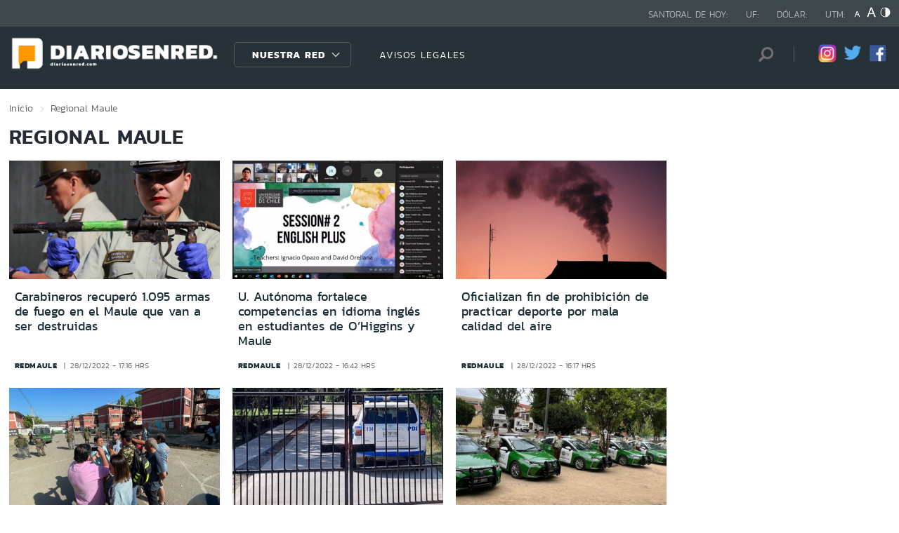

--- FILE ---
content_type: text/html; charset=utf-8
request_url: https://redaraucania.com/seccion/regional/tema/maule/p/268
body_size: 13698
content:

<!DOCTYPE HTML>
<html lang="es-CL">
    <head>
        <!-- Meta tags comunes-->
        <title>Regional - Maule - Diarios en Red</title>
        <meta http-equiv="Content-Type" content="text/html; charset=utf-8"/>
        <meta name="robots" content="index, follow" />
        <meta name="robots" content="noodp,noydir">
        <!-- Fin Meta tags comunes-->
        <!-- Útiles -->
        <link rel="canonical" href="http://diariosenred.com">
        <meta http-equiv="X-UA-Compatible" content="IE=edge">
        <meta name="viewport" content="width=device-width, initial-scale=1">
        <meta name="author" content="Diarios en Red">
        <!-- Fin utiles-->
        <!--CSS-->
        <link href="/diarios_en_red/css/v1/reset-av-1756308154-av-.css" rel="stylesheet" type="text/css">
<link href="/diarios_en_red/css/v1/style-av-1756308154-av-.css?v=2.0" rel="stylesheet" type="text/css">
<link href="/diarios_en_red/css/v1/articulo-av-1756308154-av-.css" rel="stylesheet" type="text/css">
<link href="/diarios_en_red/css/v1/gridpak-av-1756308154-av-.css" rel="stylesheet" type="text/css">
<link href="/diarios_en_red/css/v1/jquery.fancybox.min-av-1756308154-av-.css" rel="stylesheet" type="text/css">
<link href="/diarios_en_red/css/v1/swiper.min-av-1756308154-av-.css" rel="stylesheet" type="text/css">

        <!--JS-->
        <script type="text/javascript" src="/diarios_en_red/js-local/jquery/html5-av-1756308154-av-.js"></script>
<script type="text/javascript" src="/diarios_en_red/js-local/jquery/jquery-3.4.1.min-av-1756308154-av-.js"></script>
<script type="text/javascript" src="/diarios_en_red/js-local/jquery/jquery-migrate-1.2.1.min-av-1756308154-av-.js"></script>
<script type="text/javascript" src="/diarios_en_red/js-local/js-global-av-1756308154-av-.js"></script>
<script type="text/javascript" src="/diarios_en_red/js-local/fancybox/jquery.fancybox.min-av-1756308154-av-.js"></script>
<script type="text/javascript" src="/diarios_en_red/js-local/swiper/swiper.min-av-1756308154-av-.js"></script>
<script type="text/javascript" src="/diarios_en_red/js-local/height-av-1756308154-av-.js"></script>
<script type="text/javascript" src="/diarios_en_red/js-local/contraste-av-1756308154-av-.js"></script>
<script type="text/javascript" src="/diarios_en_red/js-local/indicadores-av-1756308154-av-.js"></script>
<script type="text/javascript" src="/diarios_en_red/js-local/sst8_3-av-1756308154-av-.js"></script>
<script type="text/javascript" src="/diarios_en_red/js-local/buscador-av-1756308154-av-.js"></script>
<script src='https://www.google.com/recaptcha/api.js?hl=es'></script>
<script type="text/javascript" async="" src="https://www.google-analytics.com/analytics.js"></script>
<!-- Script para resize de ifre¡ames de youtube -->
<script type="text/javascript">
    
    $(function () {
        setIFrameSize();
        $(window).resize(function () {
            setIFrameSize();
        });
    });

    function setIFrameSize() {
        var ogWidth = 700;
        var ogHeight = 600;
        var ogRatio = ogWidth / ogHeight;

        var windowWidth = $(window).width();
        if (windowWidth < 480) {
            var parentDivWidth = $("iframe").parent().width();
            var newHeight = (parentDivWidth / ogRatio);
            $("iframe").css("width", parentDivWidth);
            $("iframe").css("height", newHeight);
        }else {
            $("iframe").css({ width : '', height : '' });
        }
    }
</script>
<script>
    function isMobilePlatform () {
         return (isPhone() || isIpad());
     }
     function isPhone() {
 
         return (isIphone() ||
                 isAndroid() ||
                 isWindowsPhone());
     }
     function isAndroid() {
             return navigator.userAgent.toLowerCase().indexOf('android') > -1;
         }
 
         function isIphone() {
             return navigator.userAgent.match(/(iPod|iPhone)/);
         }
 
          function isIpad() {
             return navigator.userAgent.match(/(iPad)/);
         }
         
          function isWindowsPhone() {
             return navigator.userAgent.match(/(Windows Phone)/i);
         }
 </script>

<script>

    window.teads_analytics = window.teads_analytics || {};
    
    window.teads_analytics.analytics_tag_id = "PUB_20878";
    
    window.teads_analytics.share = window.teads_analytics.share || function() {
    
    ;(window.teads_analytics.shared_data = window.teads_analytics.shared_data || []).push(arguments)
    
    };
    
    </script>
    
    <script async src="https://a.teads.tv/analytics/tag.js"></script>
    </head>
    <body class="tax_noticias">
        <div class="access1"><a href="#contenido-ppal" tabindex="-1">Click acá para ir directamente al contenido</a></div>
        <!-- HOME -->
        <!--HEADER-->
        
<!-- Google Analytics -->
<script>
        (function(i,s,o,g,r,a,m){i['GoogleAnalyticsObject']=r;i[r]=i[r]||function(){
        (i[r].q=i[r].q||[]).push(arguments)},i[r].l=1*new Date();a=s.createElement(o),
        m=s.getElementsByTagName(o)[0];a.async=1;a.src=g;m.parentNode.insertBefore(a,m)
        })(window,document,'script','https://www.google-analytics.com/analytics.js','ga');
        
        ga('create', 'UA-39086995-1', 'auto');
        ga('send', 'pageview');

        ga('create', 'UA-59726352-1', 'auto',{'name':'DER'});
        ga('DER.send', 'pageview');
    </script>
    <!-- End Google Analytics -->
<header>
    <div id="header" class="navbar header header_ppal">
        <!--Inicio navegacion-->
        <div class="nav">
            <!--Inicio nav franja arriba-->
            <div class="nav_cont">
                <div class="auxi">
                    <ul class="barra_superior">
                        <li class="datos_head">Santoral de hoy: <span id="santoral"></span></li>
<li class="datos_head">UF: <span id="val_uf"></span></li>
<li class="datos_head">Dólar: <span id="val_usd"></span></li>
<li class="datos_head">UTM: <span id="val_utm"></span>
                        <li class="head_acces">
                            <!--accesibilidad-->
                            <ul>
                                <li>
                                    <a href="#" id="minus"><img src="/diarios_en_red/imag/v1/btn/a1.png" alt="Disminuir tamaño de letra"></a>
                                </li>
                                <li>
                                    <a href="#" id="plus"><img src="/diarios_en_red/imag/v1/btn/a3.png" alt="Aumentar tamaño de letra"></a>
                                </li>
                                <li>
                                    <a href="#" class="buttom-contraste"><img src="/diarios_en_red/imag/v1/btn/ic_contraste.png" alt="Cambiar el contraste de la página"></a>
                                </li>
                            </ul>
                            <!--/accesibilidad-->
                        </li>
                    </ul>
                    <!--FIN derecha-->
                </div>
            </div>
            <!--FIN nav franja arriba-->
            <!--Inicio nav franja inferior-->
            <div class="navsub">
                <div class="auxi">
                    <div class="barra_inferior">
                        <!--Inicio nav logo-->
                        
                        
                        <div class="logo_cont">
                            <a href="https://diariosenred.com" target="_top" ><img src="/diarios_en_red/site/artic/20191003/imag/foto_0000000120191003094811/diariosenred_logo_f.png" alt=""></a>
                        </div>
                        
                        
                        <!--FIN nav logo-->
                        <ul class="menu_nav">
                            <li class="primario desp">
                                
                                
                                
                                <a href="#" class="link_nav">Nuestra Red</a>
                                
                                
                                
                                
                                
                                
                                
                                
                                
                                <!-- submenu -->
                                
                                
                                    
                                
                                <ul id="dProg" class="cbp-hrsub">
                                    
                                    
                                
                                    
                                
                                    
                                    
                                    
                                    
                                    
                                    
                                    
                                    
                                    
                                    <li>
                                        <ul>
                                            
                                            <li>
                                                <h2 class="dest_subt">ZONA NORTE</h2>
                                            </li>
                                            
                                            
                                            
                                            <li><a href="https://www.redarica.com" target="_top">Arica</a></li>
                                            
                                            
                                            
                                            <li><a href="https://www.redtarapaca.com" target="_top">Tarapacá</a></li>
                                            
                                            
                                            
                                            <li><a href="https://www.redantofagasta.com" target="_top">Antofagasta</a></li>
                                            
                                            
                                            
                                            <li><a href="https://www.redatacama.com" target="_top">Atacama</a></li>
                                            
                                            
                                            
                                            <li><a href="https://www.redcoquimbo.com" target="_top">Coquimbo</a></li>
                                            
                                            
                                            
                                            
                                            
                                            
                                            
                                            
                                            
                                            
                                            
                                            
                                            
                                            
                                            
                                            
                                            
                                            
                                            
                                            
                                            
                                            
                                        </ul>
                                    </li>
                                    
                                    
                                    
                                    
                                    
                                    
                                    
                                    
                                    <li>
                                        <ul>
                                            
                                            <li>
                                                <h2 class="dest_subt">ZONA CENTRO</h2>
                                            </li>
                                            
                                            
                                            
                                            <li><a href="https://www.redvalparaiso.com" target="_top">Valparaíso</a></li>
                                            
                                            
                                            
                                            <li><a href="https://www.redohiggins.com" target="_top">O'Higgins</a></li>
                                            
                                            
                                            
                                            <li><a href="https://www.redmaule.com" target="_top">Maule</a></li>
                                            
                                            
                                            
                                            <li><a href="https://www.redbiobio.com" target="_top">Biobío</a></li>
                                            
                                            
                                            
                                            <li><a href="https://www.redñuble.com" target="_top">Ñuble</a></li>
                                            
                                            
                                            
                                            
                                            
                                            
                                            
                                            
                                            
                                            
                                            
                                            
                                            
                                            
                                            
                                            
                                            
                                            
                                            
                                            
                                            
                                            
                                        </ul>
                                    </li>
                                    
                                    
                                    
                                    
                                    
                                    
                                    
                                    
                                    <li>
                                        <ul>
                                            
                                            <li>
                                                <h2 class="dest_subt">ZONA SUR</h2>
                                            </li>
                                            
                                            
                                            
                                            <li><a href="https://www.redaraucania.com" target="_top">Araucanía</a></li>
                                            
                                            
                                            
                                            <li><a href="https://www.redlosrios.com" target="_top">Los Ríos</a></li>
                                            
                                            
                                            
                                            <li><a href="https://www.redloslagos.com" target="_top">Los Lagos</a></li>
                                            
                                            
                                            
                                            <li><a href="https://www.redaysen.com" target="_top">Aysén</a></li>
                                            
                                            
                                            
                                            <li><a href="https://redmagallanes.com" target="_top">Magallanes</a></li>
                                            
                                            
                                            
                                            
                                            
                                            
                                            
                                            
                                            
                                            
                                            
                                            
                                            
                                            
                                            
                                            
                                            
                                            
                                            
                                            
                                            
                                            
                                        </ul>
                                    </li>
                                    
                                    
                                    
                                      
                                    
                                    
                                
                                    
                                
                                    
                                
                                     
                                </ul>
                                
                                
                                <!-- /submenu -->
                            </li>
                            
                            
                            <li class="secundario">
                                <a href="https://www.redmaule.com/avisos-legales" target="_top" class="link_nav">AVISOS LEGALES</a>
                            </li>
                            
                            
                        </ul>
                        <ul class="section_rss_busqueda">
                            <li class="content_search">
    <div id="wrap">
        <form id="buscador_form" method="get" action="/cgi-bin/prontus_search.cgi" autocomplete="on">
            <input type="hidden" name="search_prontus" value="diarios_en_red" />
            <input type="hidden" name="search_tmp" value="search.html" />
            <input type="hidden" name="search_idx" value="all" />
            <input type="hidden" name="search_modo" value="and" />
            <input type="hidden" name="search_orden" value="CRO" />
            <input type="hidden" name="search_resxpag" value="10" />
            <input type="hidden" name="search_maxpags" value="20"/>
            <input type="hidden" name="search_form" value="yes" />
            <input id="buscador_texto" name="search_texto" placeholder="Búsqueda" aria-label="Búsqueda" autocomplete="off" class="campo-search" type="text">
            <input id="search_submit" value="Buscar" type="submit">
        </form>
    </div>
</li>




                            <li class="content_rrss">
                                <ul class="rrss">
                                    
                                    
                                    
                                    <li>
                                        <a class="icon_twitter" href="https://www.instagram.com/diariosenred/" target="_blank"><img src="/diarios_en_red/site/artic/20191004/imag/foto_0000000720191004151216/logo_IG.png" alt=""></a>
                                    </li>
                                    
                                    
                                    
                                    
                                    
                                    <li>
                                        <a class="icon_twitter" href="https://twitter.com/Diarioenredcl" target="_blank"><img src="/diarios_en_red/site/artic/20191003/imag/foto_0000000420191003095059/TWITTER.png" alt=""></a>
                                    </li>
                                    
                                    
                                    
                                    
                                    
                                    <li>
                                        <a class="icon_twitter" href="https://web.facebook.com/diariosenred" target="_blank"><img src="/diarios_en_red/site/artic/20191003/imag/foto_0000000320191003095125/LOGO_FACEBOOK_PNG.png" alt=""></a>
                                    </li>
                                    
                                    
                                    
                                </ul>
                            </li>
                        </ul>
                    </div>
                </div>
                <!--FIN auxi-->
            </div>
            <!--FIN nav franja inferior-->
        </div>
        <!--FIN navegacion-->
    </div>
</header>
<!-- menu responsive -->
<div id="menur" class="menu_responsive">
    <!--FIN botones accesibilidad-->
    <div class="navbar">
        
        
        <a href="https://diariosenred.com" target="_top" class="logo"><img src="/diarios_en_red/site/artic/20191003/imag/foto_0000000120191003094811/diariosenred_logo_f.png" alt=""></a>
        
        
        <div id="menu-btn" class="menu-button aleft" onclick="myFunction(this)">
            <div class="bar1"></div>
            <div class="bar2"></div>
            <div class="bar3"></div>
        </div>
    </div>
    <div class="separa"></div>
    <div class="menu_desplegable">
        <div class="busqueda_movil">
        <form id="buscador_form" <form class="navbar-form navbar-right" method="get" action="/cgi-bin/prontus_search.cgi" autocomplete="on">
            <input type="hidden" name="search_prontus" value="diarios_en_red" />
            <input type="hidden" name="search_tmp" value="search.html" />
            <input type="hidden" name="search_idx" value="all" />
            <input type="hidden" name="search_modo" value="and" />
            <input type="hidden" name="search_orden" value="CRO" />
            <input type="hidden" name="search_resxpag" value="10" />
            <input type="hidden" name="search_maxpags" value="20"/>
            <input type="hidden" name="search_form" value="yes" />
            <div class="form-group">
            <input id="buscador_texto" name="search_texto" placeholder="Ingrese su búsqueda" aria-label="Búsqueda" autocomplete="off" class="form-control" type="text">
            <input id="search_submit" value="Buscar" type="submit">
            </div>
        </form>
    </div>



        <ul class="menu_nuestra_red">
            
            
            
            <a href="#" class="link_nav">Nuestra Red</a>
            
            
            
            
            
            
            
            
            
            
            
                            
            
            <li class="regiones_menu">
                <ul>
                    <li>
                        <ul>
                            
                            
            
                            
            
                            
                            
                            
                            
                            
                            
                            <li>
                                <h2 class="dest_subt">ZONA NORTE</h2>
                            </li>
                            
                            
                            
                            <li><a href="https://www.redarica.com" target="_top">Arica</a></li>
                            
                            
                            
                            <li><a href="https://www.redtarapaca.com" target="_top">Tarapacá</a></li>
                            
                            
                            
                            <li><a href="https://www.redantofagasta.com" target="_top">Antofagasta</a></li>
                            
                            
                            
                            <li><a href="https://www.redatacama.com" target="_top">Atacama</a></li>
                            
                            
                            
                            <li><a href="https://www.redcoquimbo.com" target="_top">Coquimbo</a></li>
                            
                            
                            
                            
                            
                            
                            
                            
                            
                            
                            
                            
                            
                            
                            
                            
                            
                            
                            
                            
                            
                            
                            
                            
                            
                            
                            <li>
                                <h2 class="dest_subt">ZONA CENTRO</h2>
                            </li>
                            
                            
                            
                            <li><a href="https://www.redvalparaiso.com" target="_top">Valparaíso</a></li>
                            
                            
                            
                            <li><a href="https://www.redohiggins.com" target="_top">O'Higgins</a></li>
                            
                            
                            
                            <li><a href="https://www.redmaule.com" target="_top">Maule</a></li>
                            
                            
                            
                            <li><a href="https://www.redbiobio.com" target="_top">Biobío</a></li>
                            
                            
                            
                            <li><a href="https://www.redñuble.com" target="_top">Ñuble</a></li>
                            
                            
                            
                            
                            
                            
                            
                            
                            
                            
                            
                            
                            
                            
                            
                            
                            
                            
                            
                            
                            
                            
                            
                            
                            
                            
                            <li>
                                <h2 class="dest_subt">ZONA SUR</h2>
                            </li>
                            
                            
                            
                            <li><a href="https://www.redaraucania.com" target="_top">Araucanía</a></li>
                            
                            
                            
                            <li><a href="https://www.redlosrios.com" target="_top">Los Ríos</a></li>
                            
                            
                            
                            <li><a href="https://www.redloslagos.com" target="_top">Los Lagos</a></li>
                            
                            
                            
                            <li><a href="https://www.redaysen.com" target="_top">Aysén</a></li>
                            
                            
                            
                            <li><a href="https://redmagallanes.com" target="_top">Magallanes</a></li>
                            
                            
                            
                            
                            
                            
                            
                            
                            
                            
                            
                            
                            
                            
                            
                            
                            
                            
                            
                            
                            
                            
                            
                               
                            
                            
            
                            
            
                            
            
                               
                        </ul>
                    </li>
                </ul>
            </li>
            
               
        </ul>
    </div>
</div>
<!--Fin header-->
        <!--FIN HEADER-->
        <script>


            var getQueryString = function ( field, url ) {
                var href = url ? url : window.location.href;
                var reg = new RegExp( '[?&]' + field + '=([^&#]*)', 'i' );
                var string = reg.exec(href);
                return string ? string[1] : null;
            };
            var dfp_demo = getQueryString('demo');
            var dfp_red = '28607966';
            var dfp_sitio = 'Generic_Adunits';
            var dfp_seccion = 'Home';
            var dfp_tipo = 'Portada';
        </script>
        
<!--- INICIO TAG HEAD ADMANAGER --->
<!-- Start: GPT Async -->
<script type='text/javascript'>
    var gptadslots=[];
    var googletag = googletag || {};
    googletag.cmd = googletag.cmd || [];
    (function(){ var gads = document.createElement('script');
      gads.async = true; gads.type = 'text/javascript';
      var useSSL = 'https:' == document.location.protocol;
      gads.src = (useSSL ? 'https:' : 'http:') + '//www.googletagservices.com/tag/js/gpt.js';
      var node = document.getElementsByTagName('script')[0];
      node.parentNode.insertBefore(gads, node);
    })();
  </script>

    <script type='text/javascript'> 
        googletag.cmd.push(function() {
        // <!-- Adslot 1 declaration -->
        var mappingtop1 = googletag.sizeMapping().
        addSize([1024, 768], [[728,90],[970,90],[970,250]]).
        addSize([980, 600], [[728,90],[970,90],[970,250]]).
        addSize([770, 300], [728,90]).
        addSize([0, 0], [[300,100],[300,250],[320,50],[320,100]]).
        build();
        gptadslots[1]= googletag.defineSlot('/' + dfp_red + '/' + dfp_sitio + '/' + 'Top1',[970,90],'Top1').defineSizeMapping(mappingtop1).addService(googletag.pubads());
        // <!-- Adslot 2 declaration -->
        var mappingmiddle1 = googletag.sizeMapping().
        addSize([1024, 768], [[250,250],[300,250]]).
        addSize([980, 600], [[250,250],[300,250]]).
        addSize([770, 300], [[250,250],[300,250]]).
        addSize([0, 0], [[250,250],[300,250]]).
        build();
        gptadslots[2]= googletag.defineSlot('/' + dfp_red + '/' + dfp_sitio + '/' + 'Middle1',[300,250],'Middle1').defineSizeMapping(mappingmiddle1).addService(googletag.pubads());
        // <!-- Adslot 3 declaration -->
        var mappingtop2 = googletag.sizeMapping().
        addSize([1024, 768], [[728,90],[970,90],[970,250]]).
        addSize([980, 600], [[728,90],[970,90],[970,250]]).
        addSize([770, 300], [728,90]).
        addSize([0, 0], [[300,100],[300,250],[320,50],[320,100]]).
        build();
        gptadslots[3]= googletag.defineSlot('/' + dfp_red + '/' + dfp_sitio + '/' + 'Top2',[728,90],'Top2').defineSizeMapping(mappingtop2).addService(googletag.pubads());
        googletag.pubads().setTargeting('Seccion',dfp_seccion);
        googletag.pubads().setTargeting('Tipo',dfp_tipo);
        googletag.pubads().setTargeting('Demo',dfp_demo);  
        googletag.pubads().enableSingleRequest();
        googletag.pubads().collapseEmptyDivs();
        googletag.pubads().enableAsyncRendering();
        googletag.enableServices();
        });
    </script>
<!-- End: GPT -->
        <div id="main" class="html">
            <div class="taxonomica">
                <div class="auxi">
                    <!-- Boton hacia arriba -->
                    <a class="ir-arriba responsive"  javascript:void(0) title="Volver arriba">
                    <img src="/diarios_en_red/imag/v1/btn/top_site.png" alt="">
                    </a>
                    <!-- Banner ancho 100% -->
                    <div id='Top1'>
                        <script>
                            googletag.cmd.push(function() { googletag.display('Top1'); });
                        </script>
                    </div>
                    <!-- /Banner ancho 100% -->
                    <!--breadcrumbs-->
                    <ul class="breadcrumbs">
                        <li><a href="/">Inicio</a></li>
                         <li>Regional</li>
                         <li>Maule</li>
                         <li></li>
                    </ul>
                    <!--/breadcrumbs-->
                    <h1 class="main_tit" id="contenido-ppal">
                        Regional Maule 
                    </h1>
                    
                    <!-- tax noticias 3 columnas + banner -->
                    <section class="tax_3columnas">
                        <div class="row noticia_destacada_6">
                            <div class="container clearfix">
                            <div class="col xs-12 sm-12 md-12 lg-9">
                                <div class="row">
                                    
                                    
                                    <article class="box_noticia col xs-12 xsm-6 sm-4 md-4 lg-4">
                                        <figure class="img_wrap">
                                            <a href="/regional/carabineros-recupero-1-095-armas-de-fuego-en-el-maule-que-van-a-ser">
                                            
                                        <img src="/diarios_en_red/site/artic/20221228/imag/foto_0000000220221228171658/arma.jpg" alt="">
                                        
                                         
                                            </a>                                    
                                        </figure>
                                        <footer class="content_titular">
                                            <h3 class="titulo_nivel2"><a href="/regional/carabineros-recupero-1-095-armas-de-fuego-en-el-maule-que-van-a-ser">Carabineros recuperó 1.095 armas de fuego en el Maule que van a ser destruidas</a></h3>
                                            <div class="bottom">
                                                <a href="/diarios_en_red/site/edic/base/port/redmaule.html" class="tag_site_regional">redmaule</a> 
                                                <span class="fecha_art">28/12/2022 - 17:16 hrs</span>
                                            </div>
                                        </footer>
                                    </article>
                                    
                                    
                                    
                                    <article class="box_noticia col xs-12 xsm-6 sm-4 md-4 lg-4">
                                        <figure class="img_wrap">
                                            <a href="/regional/u-autonoma-fortalece-competencias-en-idioma-ingles-en-estudiantes-de">
                                            
                                        <img src="/diarios_en_red/site/artic/20221228/imag/foto_0000000220221228164320/UA_Curso_ingles_2.jpg" alt="">
                                        
                                         
                                            </a>                                    
                                        </figure>
                                        <footer class="content_titular">
                                            <h3 class="titulo_nivel2"><a href="/regional/u-autonoma-fortalece-competencias-en-idioma-ingles-en-estudiantes-de">U. Autónoma fortalece competencias en idioma inglés en estudiantes de O’Higgins y Maule</a></h3>
                                            <div class="bottom">
                                                <a href="/diarios_en_red/site/edic/base/port/redmaule.html" class="tag_site_regional">redmaule</a> 
                                                <span class="fecha_art">28/12/2022 - 16:42 hrs</span>
                                            </div>
                                        </footer>
                                    </article>
                                    
                                    
                                    
                                    <article class="box_noticia col xs-12 xsm-6 sm-4 md-4 lg-4">
                                        <figure class="img_wrap">
                                            <a href="/regional/oficializan-fin-de-prohibicion-de-practicar-deporte-por-mala-calidad-del">
                                            
                                        <img src="/diarios_en_red/site/artic/20221228/imag/foto_0000000320221228162418/casa.jpg" alt="">
                                        
                                         
                                            </a>                                    
                                        </figure>
                                        <footer class="content_titular">
                                            <h3 class="titulo_nivel2"><a href="/regional/oficializan-fin-de-prohibicion-de-practicar-deporte-por-mala-calidad-del">Oficializan fin de prohibición de practicar deporte por mala calidad del aire</a></h3>
                                            <div class="bottom">
                                                <a href="/diarios_en_red/site/edic/base/port/redmaule.html" class="tag_site_regional">redmaule</a> 
                                                <span class="fecha_art">28/12/2022 - 16:17 hrs</span>
                                            </div>
                                        </footer>
                                    </article>
                                    
                                    
                                    
                                    <article class="box_noticia col xs-12 xsm-6 sm-4 md-4 lg-4">
                                        <figure class="img_wrap">
                                            <a href="/regional/comenzo-inhabilitacion-de-blocks-ocupados-ilegalmente-en-villa-las-americas">
                                            
                                        <img src="/diarios_en_red/site/artic/20221227/imag/foto_0000000220221227165250/1.jpeg" alt="">
                                        
                                         
                                            </a>                                    
                                        </figure>
                                        <footer class="content_titular">
                                            <h3 class="titulo_nivel2"><a href="/regional/comenzo-inhabilitacion-de-blocks-ocupados-ilegalmente-en-villa-las-americas">Comenzó inhabilitación de blocks ocupados ilegalmente en Villa Las Américas</a></h3>
                                            <div class="bottom">
                                                <a href="/diarios_en_red/site/edic/base/port/redmaule.html" class="tag_site_regional">redmaule</a> 
                                                <span class="fecha_art">27/12/2022 - 16:48 hrs</span>
                                            </div>
                                        </footer>
                                    </article>
                                    
                                    
                                    
                                    <article class="box_noticia col xs-12 xsm-6 sm-4 md-4 lg-4">
                                        <figure class="img_wrap">
                                            <a href="/policial/pdi-investigan-millonario-robo-a-escuela-agricola-de-molina">
                                            
                                        <img src="/diarios_en_red/site/artic/20221227/imag/foto_0000000220221227163600/c40a595b-464a-4db8-b286-ee5a13ab5863.jpg" alt="">
                                        
                                         
                                            </a>                                    
                                        </figure>
                                        <footer class="content_titular">
                                            <h3 class="titulo_nivel2"><a href="/policial/pdi-investigan-millonario-robo-a-escuela-agricola-de-molina">PDI investigan millonario robo a escuela agrícola de Molina</a></h3>
                                            <div class="bottom">
                                                <a href="/diarios_en_red/site/edic/base/port/redmaule.html" class="tag_site_regional">redmaule</a> 
                                                <span class="fecha_art">27/12/2022 - 16:34 hrs</span>
                                            </div>
                                        </footer>
                                    </article>
                                    
                                    
                                    
                                    <article class="box_noticia col xs-12 xsm-6 sm-4 md-4 lg-4">
                                        <figure class="img_wrap">
                                            <a href="/regional/carabineros-recibe-12-nuevos-vehiculos-para-reforzar-la-seguridad-en-la">
                                            
                                        <img src="/diarios_en_red/site/artic/20221227/imag/foto_0000000220221227124748/autos.jpg" alt="">
                                        
                                         
                                            </a>                                    
                                        </figure>
                                        <footer class="content_titular">
                                            <h3 class="titulo_nivel2"><a href="/regional/carabineros-recibe-12-nuevos-vehiculos-para-reforzar-la-seguridad-en-la">Carabineros recibe 12 nuevos vehículos para reforzar la seguridad en la región</a></h3>
                                            <div class="bottom">
                                                <a href="/diarios_en_red/site/edic/base/port/redmaule.html" class="tag_site_regional">redmaule</a> 
                                                <span class="fecha_art">27/12/2022 - 12:46 hrs</span>
                                            </div>
                                        </footer>
                                    </article>
                                    
                                    
                                    
                                    <article class="box_noticia col xs-12 xsm-6 sm-4 md-4 lg-4">
                                        <figure class="img_wrap">
                                            <a href="/regional/invitan-a-la-feria-gastronomica-de-emprendedores-del-ramal">
                                            
                                        <img src="/diarios_en_red/site/artic/20221227/imag/foto_0000000220221227102255/feria_gastronomica.jpeg" alt="">
                                        
                                         
                                            </a>                                    
                                        </figure>
                                        <footer class="content_titular">
                                            <h3 class="titulo_nivel2"><a href="/regional/invitan-a-la-feria-gastronomica-de-emprendedores-del-ramal">Invitan a la feria gastronómica de emprendedores del Ramal Talca-Constitución</a></h3>
                                            <div class="bottom">
                                                <a href="/diarios_en_red/site/edic/base/port/redmaule.html" class="tag_site_regional">redmaule</a> 
                                                <span class="fecha_art">27/12/2022 - 09:36 hrs</span>
                                            </div>
                                        </footer>
                                    </article>
                                    
                                    
                                    
                                    <article class="box_noticia col xs-12 xsm-6 sm-4 md-4 lg-4">
                                        <figure class="img_wrap">
                                            <a href="/regional/inauguran-sistema-de-porticos-de-telepeaje-en-la-plaza-quinta-de-la-ruta">
                                            
                                        <img src="/diarios_en_red/site/artic/20221227/imag/foto_0000000520221227093207/portico_2.jpg" alt="">
                                        
                                         
                                            </a>                                    
                                        </figure>
                                        <footer class="content_titular">
                                            <h3 class="titulo_nivel2"><a href="/regional/inauguran-sistema-de-porticos-de-telepeaje-en-la-plaza-quinta-de-la-ruta">Inauguran sistema de pórticos de telepeaje en la plaza Quinta de la Ruta 5 Sur</a></h3>
                                            <div class="bottom">
                                                <a href="/diarios_en_red/site/edic/base/port/redmaule.html" class="tag_site_regional">redmaule</a> 
                                                <span class="fecha_art">27/12/2022 - 09:28 hrs</span>
                                            </div>
                                        </footer>
                                    </article>
                                    
                                    
                                    
                                    <article class="box_noticia col xs-12 xsm-6 sm-4 md-4 lg-4">
                                        <figure class="img_wrap">
                                            <a href="/regional/santo-tomas-talca-inicio-ciclo-de-cursos-para-jefaturas-de-unidades-del">
                                            
                                        <img src="/diarios_en_red/site/artic/20221226/imag/foto_0000000220221226170051/93d7a596-900a-48e3-8ce3-c1308494747b.jpg" alt="">
                                        
                                         
                                            </a>                                    
                                        </figure>
                                        <footer class="content_titular">
                                            <h3 class="titulo_nivel2"><a href="/regional/santo-tomas-talca-inicio-ciclo-de-cursos-para-jefaturas-de-unidades-del">Santo Tomás Talca inició ciclo de cursos para jefaturas de unidades del Hospital Regional de Talca</a></h3>
                                            <div class="bottom">
                                                <a href="/diarios_en_red/site/edic/base/port/redmaule.html" class="tag_site_regional">redmaule</a> 
                                                <span class="fecha_art">26/12/2022 - 16:55 hrs</span>
                                            </div>
                                        </footer>
                                    </article>
                                    
                                    
                                </div>
                                <div class="separa"></div>
                                <div class="wp-pagenavi">
                                    
                                        <a href="/seccion/regional/tema/maule/p/1" class="">1</a>
                                    
                                        <a href="/seccion/regional/tema/maule/p/2" class="">2</a>
                                    
                                        <a href="/seccion/regional/tema/maule/p/3" class="">3</a>
                                    
                                        <a href="/seccion/regional/tema/maule/p/4" class="">4</a>
                                    
                                        <a href="/seccion/regional/tema/maule/p/5" class="">5</a>
                                    
                                        <a href="/seccion/regional/tema/maule/p/6" class="">6</a>
                                    
                                        <a href="/seccion/regional/tema/maule/p/7" class="">7</a>
                                    
                                        <a href="/seccion/regional/tema/maule/p/8" class="">8</a>
                                    
                                        <a href="/seccion/regional/tema/maule/p/9" class="">9</a>
                                    
                                        <a href="/seccion/regional/tema/maule/p/10" class="">10</a>
                                    
                                        <a href="/seccion/regional/tema/maule/p/11" class="">11</a>
                                    
                                        <a href="/seccion/regional/tema/maule/p/12" class="">12</a>
                                    
                                        <a href="/seccion/regional/tema/maule/p/13" class="">13</a>
                                    
                                        <a href="/seccion/regional/tema/maule/p/14" class="">14</a>
                                    
                                        <a href="/seccion/regional/tema/maule/p/15" class="">15</a>
                                    
                                        <a href="/seccion/regional/tema/maule/p/16" class="">16</a>
                                    
                                        <a href="/seccion/regional/tema/maule/p/17" class="">17</a>
                                    
                                        <a href="/seccion/regional/tema/maule/p/18" class="">18</a>
                                    
                                        <a href="/seccion/regional/tema/maule/p/19" class="">19</a>
                                    
                                        <a href="/seccion/regional/tema/maule/p/20" class="">20</a>
                                    
                                        <a href="/seccion/regional/tema/maule/p/21" class="">21</a>
                                    
                                        <a href="/seccion/regional/tema/maule/p/22" class="">22</a>
                                    
                                        <a href="/seccion/regional/tema/maule/p/23" class="">23</a>
                                    
                                        <a href="/seccion/regional/tema/maule/p/24" class="">24</a>
                                    
                                        <a href="/seccion/regional/tema/maule/p/25" class="">25</a>
                                    
                                        <a href="/seccion/regional/tema/maule/p/26" class="">26</a>
                                    
                                        <a href="/seccion/regional/tema/maule/p/27" class="">27</a>
                                    
                                        <a href="/seccion/regional/tema/maule/p/28" class="">28</a>
                                    
                                        <a href="/seccion/regional/tema/maule/p/29" class="">29</a>
                                    
                                        <a href="/seccion/regional/tema/maule/p/30" class="">30</a>
                                    
                                        <a href="/seccion/regional/tema/maule/p/31" class="">31</a>
                                    
                                        <a href="/seccion/regional/tema/maule/p/32" class="">32</a>
                                    
                                        <a href="/seccion/regional/tema/maule/p/33" class="">33</a>
                                    
                                        <a href="/seccion/regional/tema/maule/p/34" class="">34</a>
                                    
                                        <a href="/seccion/regional/tema/maule/p/35" class="">35</a>
                                    
                                        <a href="/seccion/regional/tema/maule/p/36" class="">36</a>
                                    
                                        <a href="/seccion/regional/tema/maule/p/37" class="">37</a>
                                    
                                        <a href="/seccion/regional/tema/maule/p/38" class="">38</a>
                                    
                                        <a href="/seccion/regional/tema/maule/p/39" class="">39</a>
                                    
                                        <a href="/seccion/regional/tema/maule/p/40" class="">40</a>
                                    
                                        <a href="/seccion/regional/tema/maule/p/41" class="">41</a>
                                    
                                        <a href="/seccion/regional/tema/maule/p/42" class="">42</a>
                                    
                                        <a href="/seccion/regional/tema/maule/p/43" class="">43</a>
                                    
                                        <a href="/seccion/regional/tema/maule/p/44" class="">44</a>
                                    
                                        <a href="/seccion/regional/tema/maule/p/45" class="">45</a>
                                    
                                        <a href="/seccion/regional/tema/maule/p/46" class="">46</a>
                                    
                                        <a href="/seccion/regional/tema/maule/p/47" class="">47</a>
                                    
                                        <a href="/seccion/regional/tema/maule/p/48" class="">48</a>
                                    
                                        <a href="/seccion/regional/tema/maule/p/49" class="">49</a>
                                    
                                        <a href="/seccion/regional/tema/maule/p/50" class="">50</a>
                                    
                                        <a href="/seccion/regional/tema/maule/p/51" class="">51</a>
                                    
                                        <a href="/seccion/regional/tema/maule/p/52" class="">52</a>
                                    
                                        <a href="/seccion/regional/tema/maule/p/53" class="">53</a>
                                    
                                        <a href="/seccion/regional/tema/maule/p/54" class="">54</a>
                                    
                                        <a href="/seccion/regional/tema/maule/p/55" class="">55</a>
                                    
                                        <a href="/seccion/regional/tema/maule/p/56" class="">56</a>
                                    
                                        <a href="/seccion/regional/tema/maule/p/57" class="">57</a>
                                    
                                        <a href="/seccion/regional/tema/maule/p/58" class="">58</a>
                                    
                                        <a href="/seccion/regional/tema/maule/p/59" class="">59</a>
                                    
                                        <a href="/seccion/regional/tema/maule/p/60" class="">60</a>
                                    
                                        <a href="/seccion/regional/tema/maule/p/61" class="">61</a>
                                    
                                        <a href="/seccion/regional/tema/maule/p/62" class="">62</a>
                                    
                                        <a href="/seccion/regional/tema/maule/p/63" class="">63</a>
                                    
                                        <a href="/seccion/regional/tema/maule/p/64" class="">64</a>
                                    
                                        <a href="/seccion/regional/tema/maule/p/65" class="">65</a>
                                    
                                        <a href="/seccion/regional/tema/maule/p/66" class="">66</a>
                                    
                                        <a href="/seccion/regional/tema/maule/p/67" class="">67</a>
                                    
                                        <a href="/seccion/regional/tema/maule/p/68" class="">68</a>
                                    
                                        <a href="/seccion/regional/tema/maule/p/69" class="">69</a>
                                    
                                        <a href="/seccion/regional/tema/maule/p/70" class="">70</a>
                                    
                                        <a href="/seccion/regional/tema/maule/p/71" class="">71</a>
                                    
                                        <a href="/seccion/regional/tema/maule/p/72" class="">72</a>
                                    
                                        <a href="/seccion/regional/tema/maule/p/73" class="">73</a>
                                    
                                        <a href="/seccion/regional/tema/maule/p/74" class="">74</a>
                                    
                                        <a href="/seccion/regional/tema/maule/p/75" class="">75</a>
                                    
                                        <a href="/seccion/regional/tema/maule/p/76" class="">76</a>
                                    
                                        <a href="/seccion/regional/tema/maule/p/77" class="">77</a>
                                    
                                        <a href="/seccion/regional/tema/maule/p/78" class="">78</a>
                                    
                                        <a href="/seccion/regional/tema/maule/p/79" class="">79</a>
                                    
                                        <a href="/seccion/regional/tema/maule/p/80" class="">80</a>
                                    
                                        <a href="/seccion/regional/tema/maule/p/81" class="">81</a>
                                    
                                        <a href="/seccion/regional/tema/maule/p/82" class="">82</a>
                                    
                                        <a href="/seccion/regional/tema/maule/p/83" class="">83</a>
                                    
                                        <a href="/seccion/regional/tema/maule/p/84" class="">84</a>
                                    
                                        <a href="/seccion/regional/tema/maule/p/85" class="">85</a>
                                    
                                        <a href="/seccion/regional/tema/maule/p/86" class="">86</a>
                                    
                                        <a href="/seccion/regional/tema/maule/p/87" class="">87</a>
                                    
                                        <a href="/seccion/regional/tema/maule/p/88" class="">88</a>
                                    
                                        <a href="/seccion/regional/tema/maule/p/89" class="">89</a>
                                    
                                        <a href="/seccion/regional/tema/maule/p/90" class="">90</a>
                                    
                                        <a href="/seccion/regional/tema/maule/p/91" class="">91</a>
                                    
                                        <a href="/seccion/regional/tema/maule/p/92" class="">92</a>
                                    
                                        <a href="/seccion/regional/tema/maule/p/93" class="">93</a>
                                    
                                        <a href="/seccion/regional/tema/maule/p/94" class="">94</a>
                                    
                                        <a href="/seccion/regional/tema/maule/p/95" class="">95</a>
                                    
                                        <a href="/seccion/regional/tema/maule/p/96" class="">96</a>
                                    
                                        <a href="/seccion/regional/tema/maule/p/97" class="">97</a>
                                    
                                        <a href="/seccion/regional/tema/maule/p/98" class="">98</a>
                                    
                                        <a href="/seccion/regional/tema/maule/p/99" class="">99</a>
                                    
                                        <a href="/seccion/regional/tema/maule/p/100" class="">100</a>
                                    
                                        <a href="/seccion/regional/tema/maule/p/101" class="">101</a>
                                    
                                        <a href="/seccion/regional/tema/maule/p/102" class="">102</a>
                                    
                                        <a href="/seccion/regional/tema/maule/p/103" class="">103</a>
                                    
                                        <a href="/seccion/regional/tema/maule/p/104" class="">104</a>
                                    
                                        <a href="/seccion/regional/tema/maule/p/105" class="">105</a>
                                    
                                        <a href="/seccion/regional/tema/maule/p/106" class="">106</a>
                                    
                                        <a href="/seccion/regional/tema/maule/p/107" class="">107</a>
                                    
                                        <a href="/seccion/regional/tema/maule/p/108" class="">108</a>
                                    
                                        <a href="/seccion/regional/tema/maule/p/109" class="">109</a>
                                    
                                        <a href="/seccion/regional/tema/maule/p/110" class="">110</a>
                                    
                                        <a href="/seccion/regional/tema/maule/p/111" class="">111</a>
                                    
                                        <a href="/seccion/regional/tema/maule/p/112" class="">112</a>
                                    
                                        <a href="/seccion/regional/tema/maule/p/113" class="">113</a>
                                    
                                        <a href="/seccion/regional/tema/maule/p/114" class="">114</a>
                                    
                                        <a href="/seccion/regional/tema/maule/p/115" class="">115</a>
                                    
                                        <a href="/seccion/regional/tema/maule/p/116" class="">116</a>
                                    
                                        <a href="/seccion/regional/tema/maule/p/117" class="">117</a>
                                    
                                        <a href="/seccion/regional/tema/maule/p/118" class="">118</a>
                                    
                                        <a href="/seccion/regional/tema/maule/p/119" class="">119</a>
                                    
                                        <a href="/seccion/regional/tema/maule/p/120" class="">120</a>
                                    
                                        <a href="/seccion/regional/tema/maule/p/121" class="">121</a>
                                    
                                        <a href="/seccion/regional/tema/maule/p/122" class="">122</a>
                                    
                                        <a href="/seccion/regional/tema/maule/p/123" class="">123</a>
                                    
                                        <a href="/seccion/regional/tema/maule/p/124" class="">124</a>
                                    
                                        <a href="/seccion/regional/tema/maule/p/125" class="">125</a>
                                    
                                        <a href="/seccion/regional/tema/maule/p/126" class="">126</a>
                                    
                                        <a href="/seccion/regional/tema/maule/p/127" class="">127</a>
                                    
                                        <a href="/seccion/regional/tema/maule/p/128" class="">128</a>
                                    
                                        <a href="/seccion/regional/tema/maule/p/129" class="">129</a>
                                    
                                        <a href="/seccion/regional/tema/maule/p/130" class="">130</a>
                                    
                                        <a href="/seccion/regional/tema/maule/p/131" class="">131</a>
                                    
                                        <a href="/seccion/regional/tema/maule/p/132" class="">132</a>
                                    
                                        <a href="/seccion/regional/tema/maule/p/133" class="">133</a>
                                    
                                        <a href="/seccion/regional/tema/maule/p/134" class="">134</a>
                                    
                                        <a href="/seccion/regional/tema/maule/p/135" class="">135</a>
                                    
                                        <a href="/seccion/regional/tema/maule/p/136" class="">136</a>
                                    
                                        <a href="/seccion/regional/tema/maule/p/137" class="">137</a>
                                    
                                        <a href="/seccion/regional/tema/maule/p/138" class="">138</a>
                                    
                                        <a href="/seccion/regional/tema/maule/p/139" class="">139</a>
                                    
                                        <a href="/seccion/regional/tema/maule/p/140" class="">140</a>
                                    
                                        <a href="/seccion/regional/tema/maule/p/141" class="">141</a>
                                    
                                        <a href="/seccion/regional/tema/maule/p/142" class="">142</a>
                                    
                                        <a href="/seccion/regional/tema/maule/p/143" class="">143</a>
                                    
                                        <a href="/seccion/regional/tema/maule/p/144" class="">144</a>
                                    
                                        <a href="/seccion/regional/tema/maule/p/145" class="">145</a>
                                    
                                        <a href="/seccion/regional/tema/maule/p/146" class="">146</a>
                                    
                                        <a href="/seccion/regional/tema/maule/p/147" class="">147</a>
                                    
                                        <a href="/seccion/regional/tema/maule/p/148" class="">148</a>
                                    
                                        <a href="/seccion/regional/tema/maule/p/149" class="">149</a>
                                    
                                        <a href="/seccion/regional/tema/maule/p/150" class="">150</a>
                                    
                                        <a href="/seccion/regional/tema/maule/p/151" class="">151</a>
                                    
                                        <a href="/seccion/regional/tema/maule/p/152" class="">152</a>
                                    
                                        <a href="/seccion/regional/tema/maule/p/153" class="">153</a>
                                    
                                        <a href="/seccion/regional/tema/maule/p/154" class="">154</a>
                                    
                                        <a href="/seccion/regional/tema/maule/p/155" class="">155</a>
                                    
                                        <a href="/seccion/regional/tema/maule/p/156" class="">156</a>
                                    
                                        <a href="/seccion/regional/tema/maule/p/157" class="">157</a>
                                    
                                        <a href="/seccion/regional/tema/maule/p/158" class="">158</a>
                                    
                                        <a href="/seccion/regional/tema/maule/p/159" class="">159</a>
                                    
                                        <a href="/seccion/regional/tema/maule/p/160" class="">160</a>
                                    
                                        <a href="/seccion/regional/tema/maule/p/161" class="">161</a>
                                    
                                        <a href="/seccion/regional/tema/maule/p/162" class="">162</a>
                                    
                                        <a href="/seccion/regional/tema/maule/p/163" class="">163</a>
                                    
                                        <a href="/seccion/regional/tema/maule/p/164" class="">164</a>
                                    
                                        <a href="/seccion/regional/tema/maule/p/165" class="">165</a>
                                    
                                        <a href="/seccion/regional/tema/maule/p/166" class="">166</a>
                                    
                                        <a href="/seccion/regional/tema/maule/p/167" class="">167</a>
                                    
                                        <a href="/seccion/regional/tema/maule/p/168" class="">168</a>
                                    
                                        <a href="/seccion/regional/tema/maule/p/169" class="">169</a>
                                    
                                        <a href="/seccion/regional/tema/maule/p/170" class="">170</a>
                                    
                                        <a href="/seccion/regional/tema/maule/p/171" class="">171</a>
                                    
                                        <a href="/seccion/regional/tema/maule/p/172" class="">172</a>
                                    
                                        <a href="/seccion/regional/tema/maule/p/173" class="">173</a>
                                    
                                        <a href="/seccion/regional/tema/maule/p/174" class="">174</a>
                                    
                                        <a href="/seccion/regional/tema/maule/p/175" class="">175</a>
                                    
                                        <a href="/seccion/regional/tema/maule/p/176" class="">176</a>
                                    
                                        <a href="/seccion/regional/tema/maule/p/177" class="">177</a>
                                    
                                        <a href="/seccion/regional/tema/maule/p/178" class="">178</a>
                                    
                                        <a href="/seccion/regional/tema/maule/p/179" class="">179</a>
                                    
                                        <a href="/seccion/regional/tema/maule/p/180" class="">180</a>
                                    
                                        <a href="/seccion/regional/tema/maule/p/181" class="">181</a>
                                    
                                        <a href="/seccion/regional/tema/maule/p/182" class="">182</a>
                                    
                                        <a href="/seccion/regional/tema/maule/p/183" class="">183</a>
                                    
                                        <a href="/seccion/regional/tema/maule/p/184" class="">184</a>
                                    
                                        <a href="/seccion/regional/tema/maule/p/185" class="">185</a>
                                    
                                        <a href="/seccion/regional/tema/maule/p/186" class="">186</a>
                                    
                                        <a href="/seccion/regional/tema/maule/p/187" class="">187</a>
                                    
                                        <a href="/seccion/regional/tema/maule/p/188" class="">188</a>
                                    
                                        <a href="/seccion/regional/tema/maule/p/189" class="">189</a>
                                    
                                        <a href="/seccion/regional/tema/maule/p/190" class="">190</a>
                                    
                                        <a href="/seccion/regional/tema/maule/p/191" class="">191</a>
                                    
                                        <a href="/seccion/regional/tema/maule/p/192" class="">192</a>
                                    
                                        <a href="/seccion/regional/tema/maule/p/193" class="">193</a>
                                    
                                        <a href="/seccion/regional/tema/maule/p/194" class="">194</a>
                                    
                                        <a href="/seccion/regional/tema/maule/p/195" class="">195</a>
                                    
                                        <a href="/seccion/regional/tema/maule/p/196" class="">196</a>
                                    
                                        <a href="/seccion/regional/tema/maule/p/197" class="">197</a>
                                    
                                        <a href="/seccion/regional/tema/maule/p/198" class="">198</a>
                                    
                                        <a href="/seccion/regional/tema/maule/p/199" class="">199</a>
                                    
                                        <a href="/seccion/regional/tema/maule/p/200" class="">200</a>
                                    
                                        <a href="/seccion/regional/tema/maule/p/201" class="">201</a>
                                    
                                        <a href="/seccion/regional/tema/maule/p/202" class="">202</a>
                                    
                                        <a href="/seccion/regional/tema/maule/p/203" class="">203</a>
                                    
                                        <a href="/seccion/regional/tema/maule/p/204" class="">204</a>
                                    
                                        <a href="/seccion/regional/tema/maule/p/205" class="">205</a>
                                    
                                        <a href="/seccion/regional/tema/maule/p/206" class="">206</a>
                                    
                                        <a href="/seccion/regional/tema/maule/p/207" class="">207</a>
                                    
                                        <a href="/seccion/regional/tema/maule/p/208" class="">208</a>
                                    
                                        <a href="/seccion/regional/tema/maule/p/209" class="">209</a>
                                    
                                        <a href="/seccion/regional/tema/maule/p/210" class="">210</a>
                                    
                                        <a href="/seccion/regional/tema/maule/p/211" class="">211</a>
                                    
                                        <a href="/seccion/regional/tema/maule/p/212" class="">212</a>
                                    
                                        <a href="/seccion/regional/tema/maule/p/213" class="">213</a>
                                    
                                        <a href="/seccion/regional/tema/maule/p/214" class="">214</a>
                                    
                                        <a href="/seccion/regional/tema/maule/p/215" class="">215</a>
                                    
                                        <a href="/seccion/regional/tema/maule/p/216" class="">216</a>
                                    
                                        <a href="/seccion/regional/tema/maule/p/217" class="">217</a>
                                    
                                        <a href="/seccion/regional/tema/maule/p/218" class="">218</a>
                                    
                                        <a href="/seccion/regional/tema/maule/p/219" class="">219</a>
                                    
                                        <a href="/seccion/regional/tema/maule/p/220" class="">220</a>
                                    
                                        <a href="/seccion/regional/tema/maule/p/221" class="">221</a>
                                    
                                        <a href="/seccion/regional/tema/maule/p/222" class="">222</a>
                                    
                                        <a href="/seccion/regional/tema/maule/p/223" class="">223</a>
                                    
                                        <a href="/seccion/regional/tema/maule/p/224" class="">224</a>
                                    
                                        <a href="/seccion/regional/tema/maule/p/225" class="">225</a>
                                    
                                        <a href="/seccion/regional/tema/maule/p/226" class="">226</a>
                                    
                                        <a href="/seccion/regional/tema/maule/p/227" class="">227</a>
                                    
                                        <a href="/seccion/regional/tema/maule/p/228" class="">228</a>
                                    
                                        <a href="/seccion/regional/tema/maule/p/229" class="">229</a>
                                    
                                        <a href="/seccion/regional/tema/maule/p/230" class="">230</a>
                                    
                                        <a href="/seccion/regional/tema/maule/p/231" class="">231</a>
                                    
                                        <a href="/seccion/regional/tema/maule/p/232" class="">232</a>
                                    
                                        <a href="/seccion/regional/tema/maule/p/233" class="">233</a>
                                    
                                        <a href="/seccion/regional/tema/maule/p/234" class="">234</a>
                                    
                                        <a href="/seccion/regional/tema/maule/p/235" class="">235</a>
                                    
                                        <a href="/seccion/regional/tema/maule/p/236" class="">236</a>
                                    
                                        <a href="/seccion/regional/tema/maule/p/237" class="">237</a>
                                    
                                        <a href="/seccion/regional/tema/maule/p/238" class="">238</a>
                                    
                                        <a href="/seccion/regional/tema/maule/p/239" class="">239</a>
                                    
                                        <a href="/seccion/regional/tema/maule/p/240" class="">240</a>
                                    
                                        <a href="/seccion/regional/tema/maule/p/241" class="">241</a>
                                    
                                        <a href="/seccion/regional/tema/maule/p/242" class="">242</a>
                                    
                                        <a href="/seccion/regional/tema/maule/p/243" class="">243</a>
                                    
                                        <a href="/seccion/regional/tema/maule/p/244" class="">244</a>
                                    
                                        <a href="/seccion/regional/tema/maule/p/245" class="">245</a>
                                    
                                        <a href="/seccion/regional/tema/maule/p/246" class="">246</a>
                                    
                                        <a href="/seccion/regional/tema/maule/p/247" class="">247</a>
                                    
                                        <a href="/seccion/regional/tema/maule/p/248" class="">248</a>
                                    
                                        <a href="/seccion/regional/tema/maule/p/249" class="">249</a>
                                    
                                        <a href="/seccion/regional/tema/maule/p/250" class="">250</a>
                                    
                                        <a href="/seccion/regional/tema/maule/p/251" class="">251</a>
                                    
                                        <a href="/seccion/regional/tema/maule/p/252" class="">252</a>
                                    
                                        <a href="/seccion/regional/tema/maule/p/253" class="">253</a>
                                    
                                        <a href="/seccion/regional/tema/maule/p/254" class="">254</a>
                                    
                                        <a href="/seccion/regional/tema/maule/p/255" class="">255</a>
                                    
                                        <a href="/seccion/regional/tema/maule/p/256" class="">256</a>
                                    
                                        <a href="/seccion/regional/tema/maule/p/257" class="">257</a>
                                    
                                        <a href="/seccion/regional/tema/maule/p/258" class="">258</a>
                                    
                                        <a href="/seccion/regional/tema/maule/p/259" class="">259</a>
                                    
                                        <a href="/seccion/regional/tema/maule/p/260" class="">260</a>
                                    
                                        <a href="/seccion/regional/tema/maule/p/261" class="">261</a>
                                    
                                        <a href="/seccion/regional/tema/maule/p/262" class="">262</a>
                                    
                                        <a href="/seccion/regional/tema/maule/p/263" class="">263</a>
                                    
                                        <a href="/seccion/regional/tema/maule/p/264" class="">264</a>
                                    
                                        <a href="/seccion/regional/tema/maule/p/265" class="">265</a>
                                    
                                        <a href="/seccion/regional/tema/maule/p/266" class="">266</a>
                                    
                                        <a href="/seccion/regional/tema/maule/p/267" class="">267</a>
                                    
                                        <a href="/seccion/regional/tema/maule/p/268" class="actual">268</a>
                                    
                                        <a href="/seccion/regional/tema/maule/p/269" class="">269</a>
                                    
                                        <a href="/seccion/regional/tema/maule/p/270" class="">270</a>
                                    
                                        <a href="/seccion/regional/tema/maule/p/271" class="">271</a>
                                    
                                        <a href="/seccion/regional/tema/maule/p/272" class="">272</a>
                                    
                                        <a href="/seccion/regional/tema/maule/p/273" class="">273</a>
                                    
                                        <a href="/seccion/regional/tema/maule/p/274" class="">274</a>
                                    
                                        <a href="/seccion/regional/tema/maule/p/275" class="">275</a>
                                    
                                        <a href="/seccion/regional/tema/maule/p/276" class="">276</a>
                                    
                                        <a href="/seccion/regional/tema/maule/p/277" class="">277</a>
                                    
                                        <a href="/seccion/regional/tema/maule/p/278" class="">278</a>
                                    
                                        <a href="/seccion/regional/tema/maule/p/279" class="">279</a>
                                    
                                        <a href="/seccion/regional/tema/maule/p/280" class="">280</a>
                                    
                                        <a href="/seccion/regional/tema/maule/p/281" class="">281</a>
                                    
                                        <a href="/seccion/regional/tema/maule/p/282" class="">282</a>
                                    
                                        <a href="/seccion/regional/tema/maule/p/283" class="">283</a>
                                    
                                        <a href="/seccion/regional/tema/maule/p/284" class="">284</a>
                                    
                                        <a href="/seccion/regional/tema/maule/p/285" class="">285</a>
                                    
                                        <a href="/seccion/regional/tema/maule/p/286" class="">286</a>
                                    
                                        <a href="/seccion/regional/tema/maule/p/287" class="">287</a>
                                    
                                        <a href="/seccion/regional/tema/maule/p/288" class="">288</a>
                                    
                                        <a href="/seccion/regional/tema/maule/p/289" class="">289</a>
                                    
                                        <a href="/seccion/regional/tema/maule/p/290" class="">290</a>
                                    
                                        <a href="/seccion/regional/tema/maule/p/291" class="">291</a>
                                    
                                        <a href="/seccion/regional/tema/maule/p/292" class="">292</a>
                                    
                                        <a href="/seccion/regional/tema/maule/p/293" class="">293</a>
                                    
                                        <a href="/seccion/regional/tema/maule/p/294" class="">294</a>
                                    
                                        <a href="/seccion/regional/tema/maule/p/295" class="">295</a>
                                    
                                        <a href="/seccion/regional/tema/maule/p/296" class="">296</a>
                                    
                                        <a href="/seccion/regional/tema/maule/p/297" class="">297</a>
                                    
                                        <a href="/seccion/regional/tema/maule/p/298" class="">298</a>
                                    
                                        <a href="/seccion/regional/tema/maule/p/299" class="">299</a>
                                    
                                        <a href="/seccion/regional/tema/maule/p/300" class="">300</a>
                                    
                                        <a href="/seccion/regional/tema/maule/p/301" class="">301</a>
                                    
                                        <a href="/seccion/regional/tema/maule/p/302" class="">302</a>
                                    
                                        <a href="/seccion/regional/tema/maule/p/303" class="">303</a>
                                    
                                        <a href="/seccion/regional/tema/maule/p/304" class="">304</a>
                                    
                                        <a href="/seccion/regional/tema/maule/p/305" class="">305</a>
                                    
                                        <a href="/seccion/regional/tema/maule/p/306" class="">306</a>
                                    
                                        <a href="/seccion/regional/tema/maule/p/307" class="">307</a>
                                    
                                        <a href="/seccion/regional/tema/maule/p/308" class="">308</a>
                                    
                                        <a href="/seccion/regional/tema/maule/p/309" class="">309</a>
                                    
                                        <a href="/seccion/regional/tema/maule/p/310" class="">310</a>
                                    
                                        <a href="/seccion/regional/tema/maule/p/311" class="">311</a>
                                    
                                        <a href="/seccion/regional/tema/maule/p/312" class="">312</a>
                                    
                                        <a href="/seccion/regional/tema/maule/p/313" class="">313</a>
                                    
                                        <a href="/seccion/regional/tema/maule/p/314" class="">314</a>
                                    
                                        <a href="/seccion/regional/tema/maule/p/315" class="">315</a>
                                    
                                        <a href="/seccion/regional/tema/maule/p/316" class="">316</a>
                                    
                                        <a href="/seccion/regional/tema/maule/p/317" class="">317</a>
                                    
                                        <a href="/seccion/regional/tema/maule/p/318" class="">318</a>
                                    
                                        <a href="/seccion/regional/tema/maule/p/319" class="">319</a>
                                    
                                        <a href="/seccion/regional/tema/maule/p/320" class="">320</a>
                                    
                                        <a href="/seccion/regional/tema/maule/p/321" class="">321</a>
                                    
                                        <a href="/seccion/regional/tema/maule/p/322" class="">322</a>
                                    
                                        <a href="/seccion/regional/tema/maule/p/323" class="">323</a>
                                    
                                        <a href="/seccion/regional/tema/maule/p/324" class="">324</a>
                                    
                                        <a href="/seccion/regional/tema/maule/p/325" class="">325</a>
                                    
                                        <a href="/seccion/regional/tema/maule/p/326" class="">326</a>
                                    
                                        <a href="/seccion/regional/tema/maule/p/327" class="">327</a>
                                    
                                        <a href="/seccion/regional/tema/maule/p/328" class="">328</a>
                                    
                                        <a href="/seccion/regional/tema/maule/p/329" class="">329</a>
                                    
                                        <a href="/seccion/regional/tema/maule/p/330" class="">330</a>
                                    
                                        <a href="/seccion/regional/tema/maule/p/331" class="">331</a>
                                    
                                        <a href="/seccion/regional/tema/maule/p/332" class="">332</a>
                                    
                                        <a href="/seccion/regional/tema/maule/p/333" class="">333</a>
                                    
                                        <a href="/seccion/regional/tema/maule/p/334" class="">334</a>
                                    
                                        <a href="/seccion/regional/tema/maule/p/335" class="">335</a>
                                    
                                        <a href="/seccion/regional/tema/maule/p/336" class="">336</a>
                                    
                                        <a href="/seccion/regional/tema/maule/p/337" class="">337</a>
                                    
                                        <a href="/seccion/regional/tema/maule/p/338" class="">338</a>
                                    
                                        <a href="/seccion/regional/tema/maule/p/339" class="">339</a>
                                    
                                        <a href="/seccion/regional/tema/maule/p/340" class="">340</a>
                                    
                                        <a href="/seccion/regional/tema/maule/p/341" class="">341</a>
                                    
                                        <a href="/seccion/regional/tema/maule/p/342" class="">342</a>
                                    
                                        <a href="/seccion/regional/tema/maule/p/343" class="">343</a>
                                    
                                        <a href="/seccion/regional/tema/maule/p/344" class="">344</a>
                                    
                                        <a href="/seccion/regional/tema/maule/p/345" class="">345</a>
                                    
                                        <a href="/seccion/regional/tema/maule/p/346" class="">346</a>
                                    
                                        <a href="/seccion/regional/tema/maule/p/347" class="">347</a>
                                    
                                        <a href="/seccion/regional/tema/maule/p/348" class="">348</a>
                                    
                                        <a href="/seccion/regional/tema/maule/p/349" class="">349</a>
                                    
                                        <a href="/seccion/regional/tema/maule/p/350" class="">350</a>
                                    
                                        <a href="/seccion/regional/tema/maule/p/351" class="">351</a>
                                    
                                        <a href="/seccion/regional/tema/maule/p/352" class="">352</a>
                                    
                                        <a href="/seccion/regional/tema/maule/p/353" class="">353</a>
                                    
                                        <a href="/seccion/regional/tema/maule/p/354" class="">354</a>
                                    
                                        <a href="/seccion/regional/tema/maule/p/355" class="">355</a>
                                    
                                        <a href="/seccion/regional/tema/maule/p/356" class="">356</a>
                                    
                                        <a href="/seccion/regional/tema/maule/p/357" class="">357</a>
                                    
                                        <a href="/seccion/regional/tema/maule/p/358" class="">358</a>
                                    
                                        <a href="/seccion/regional/tema/maule/p/359" class="">359</a>
                                    
                                        <a href="/seccion/regional/tema/maule/p/360" class="">360</a>
                                    
                                        <a href="/seccion/regional/tema/maule/p/361" class="">361</a>
                                    
                                        <a href="/seccion/regional/tema/maule/p/362" class="">362</a>
                                    
                                        <a href="/seccion/regional/tema/maule/p/363" class="">363</a>
                                    
                                        <a href="/seccion/regional/tema/maule/p/364" class="">364</a>
                                    
                                        <a href="/seccion/regional/tema/maule/p/365" class="">365</a>
                                    
                                        <a href="/seccion/regional/tema/maule/p/366" class="">366</a>
                                    
                                        <a href="/seccion/regional/tema/maule/p/367" class="">367</a>
                                    
                                        <a href="/seccion/regional/tema/maule/p/368" class="">368</a>
                                    
                                        <a href="/seccion/regional/tema/maule/p/369" class="">369</a>
                                    
                                        <a href="/seccion/regional/tema/maule/p/370" class="">370</a>
                                    
                                        <a href="/seccion/regional/tema/maule/p/371" class="">371</a>
                                    
                                        <a href="/seccion/regional/tema/maule/p/372" class="">372</a>
                                    
                                        <a href="/seccion/regional/tema/maule/p/373" class="">373</a>
                                    
                                        <a href="/seccion/regional/tema/maule/p/374" class="">374</a>
                                    
                                        <a href="/seccion/regional/tema/maule/p/375" class="">375</a>
                                    
                                        <a href="/seccion/regional/tema/maule/p/376" class="">376</a>
                                    
                                        <a href="/seccion/regional/tema/maule/p/377" class="">377</a>
                                    
                                        <a href="/seccion/regional/tema/maule/p/378" class="">378</a>
                                    
                                        <a href="/seccion/regional/tema/maule/p/379" class="">379</a>
                                    
                                        <a href="/seccion/regional/tema/maule/p/380" class="">380</a>
                                    
                                        <a href="/seccion/regional/tema/maule/p/381" class="">381</a>
                                    
                                        <a href="/seccion/regional/tema/maule/p/382" class="">382</a>
                                    
                                        <a href="/seccion/regional/tema/maule/p/383" class="">383</a>
                                    
                                        <a href="/seccion/regional/tema/maule/p/384" class="">384</a>
                                    
                                        <a href="/seccion/regional/tema/maule/p/385" class="">385</a>
                                    
                                        <a href="/seccion/regional/tema/maule/p/386" class="">386</a>
                                    
                                        <a href="/seccion/regional/tema/maule/p/387" class="">387</a>
                                    
                                        <a href="/seccion/regional/tema/maule/p/388" class="">388</a>
                                    
                                        <a href="/seccion/regional/tema/maule/p/389" class="">389</a>
                                    
                                        <a href="/seccion/regional/tema/maule/p/390" class="">390</a>
                                    
                                        <a href="/seccion/regional/tema/maule/p/391" class="">391</a>
                                    
                                        <a href="/seccion/regional/tema/maule/p/392" class="">392</a>
                                    
                                        <a href="/seccion/regional/tema/maule/p/393" class="">393</a>
                                    
                                        <a href="/seccion/regional/tema/maule/p/394" class="">394</a>
                                    
                                        <a href="/seccion/regional/tema/maule/p/395" class="">395</a>
                                    
                                        <a href="/seccion/regional/tema/maule/p/396" class="">396</a>
                                    
                                        <a href="/seccion/regional/tema/maule/p/397" class="">397</a>
                                    
                                        <a href="/seccion/regional/tema/maule/p/398" class="">398</a>
                                    
                                        <a href="/seccion/regional/tema/maule/p/399" class="">399</a>
                                    
                                        <a href="/seccion/regional/tema/maule/p/400" class="">400</a>
                                    
                                        <a href="/seccion/regional/tema/maule/p/401" class="">401</a>
                                    
                                        <a href="/seccion/regional/tema/maule/p/402" class="">402</a>
                                    
                                        <a href="/seccion/regional/tema/maule/p/403" class="">403</a>
                                    
                                        <a href="/seccion/regional/tema/maule/p/404" class="">404</a>
                                    
                                        <a href="/seccion/regional/tema/maule/p/405" class="">405</a>
                                    
                                        <a href="/seccion/regional/tema/maule/p/406" class="">406</a>
                                    
                                        <a href="/seccion/regional/tema/maule/p/407" class="">407</a>
                                    
                                        <a href="/seccion/regional/tema/maule/p/408" class="">408</a>
                                    
                                        <a href="/seccion/regional/tema/maule/p/409" class="">409</a>
                                    
                                        <a href="/seccion/regional/tema/maule/p/410" class="">410</a>
                                    
                                        <a href="/seccion/regional/tema/maule/p/411" class="">411</a>
                                    
                                        <a href="/seccion/regional/tema/maule/p/412" class="">412</a>
                                    
                                        <a href="/seccion/regional/tema/maule/p/413" class="">413</a>
                                    
                                        <a href="/seccion/regional/tema/maule/p/414" class="">414</a>
                                    
                                        <a href="/seccion/regional/tema/maule/p/415" class="">415</a>
                                    
                                        <a href="/seccion/regional/tema/maule/p/416" class="">416</a>
                                    
                                        <a href="/seccion/regional/tema/maule/p/417" class="">417</a>
                                    
                                        <a href="/seccion/regional/tema/maule/p/418" class="">418</a>
                                    
                                        <a href="/seccion/regional/tema/maule/p/419" class="">419</a>
                                    
                                        <a href="/seccion/regional/tema/maule/p/420" class="">420</a>
                                    
                                        <a href="/seccion/regional/tema/maule/p/421" class="">421</a>
                                    
                                        <a href="/seccion/regional/tema/maule/p/422" class="">422</a>
                                    
                                        <a href="/seccion/regional/tema/maule/p/423" class="">423</a>
                                    
                                        <a href="/seccion/regional/tema/maule/p/424" class="">424</a>
                                    
                                        <a href="/seccion/regional/tema/maule/p/425" class="">425</a>
                                    
                                        <a href="/seccion/regional/tema/maule/p/426" class="">426</a>
                                    
                                        <a href="/seccion/regional/tema/maule/p/427" class="">427</a>
                                    
                                        <a href="/seccion/regional/tema/maule/p/428" class="">428</a>
                                    
                                        <a href="/seccion/regional/tema/maule/p/429" class="">429</a>
                                    
                                        <a href="/seccion/regional/tema/maule/p/430" class="">430</a>
                                    
                                        <a href="/seccion/regional/tema/maule/p/431" class="">431</a>
                                    
                                        <a href="/seccion/regional/tema/maule/p/432" class="">432</a>
                                    
                                        <a href="/seccion/regional/tema/maule/p/433" class="">433</a>
                                    
                                        <a href="/seccion/regional/tema/maule/p/434" class="">434</a>
                                    
                                        <a href="/seccion/regional/tema/maule/p/435" class="">435</a>
                                    
                                        <a href="/seccion/regional/tema/maule/p/436" class="">436</a>
                                    
                                        <a href="/seccion/regional/tema/maule/p/437" class="">437</a>
                                    
                                        <a href="/seccion/regional/tema/maule/p/438" class="">438</a>
                                    
                                        <a href="/seccion/regional/tema/maule/p/439" class="">439</a>
                                    
                                        <a href="/seccion/regional/tema/maule/p/440" class="">440</a>
                                    
                                        <a href="/seccion/regional/tema/maule/p/441" class="">441</a>
                                    
                                        <a href="/seccion/regional/tema/maule/p/442" class="">442</a>
                                    
                                        <a href="/seccion/regional/tema/maule/p/443" class="">443</a>
                                    
                                        <a href="/seccion/regional/tema/maule/p/444" class="">444</a>
                                    
                                        <a href="/seccion/regional/tema/maule/p/445" class="">445</a>
                                    
                                        <a href="/seccion/regional/tema/maule/p/446" class="">446</a>
                                    
                                        <a href="/seccion/regional/tema/maule/p/447" class="">447</a>
                                    
                                        <a href="/seccion/regional/tema/maule/p/448" class="">448</a>
                                    
                                        <a href="/seccion/regional/tema/maule/p/449" class="">449</a>
                                    
                                        <a href="/seccion/regional/tema/maule/p/450" class="">450</a>
                                    
                                        <a href="/seccion/regional/tema/maule/p/451" class="">451</a>
                                    
                                        <a href="/seccion/regional/tema/maule/p/452" class="">452</a>
                                    
                                        <a href="/seccion/regional/tema/maule/p/453" class="">453</a>
                                    
                                        <a href="/seccion/regional/tema/maule/p/454" class="">454</a>
                                    
                                        <a href="/seccion/regional/tema/maule/p/455" class="">455</a>
                                    
                                        <a href="/seccion/regional/tema/maule/p/456" class="">456</a>
                                    
                                        <a href="/seccion/regional/tema/maule/p/457" class="">457</a>
                                    
                                        <a href="/seccion/regional/tema/maule/p/458" class="">458</a>
                                    
                                        <a href="/seccion/regional/tema/maule/p/459" class="">459</a>
                                    
                                        <a href="/seccion/regional/tema/maule/p/460" class="">460</a>
                                    
                                        <a href="/seccion/regional/tema/maule/p/461" class="">461</a>
                                    
                                        <a href="/seccion/regional/tema/maule/p/462" class="">462</a>
                                    
                                        <a href="/seccion/regional/tema/maule/p/463" class="">463</a>
                                    
                                        <a href="/seccion/regional/tema/maule/p/464" class="">464</a>
                                    
                                        <a href="/seccion/regional/tema/maule/p/465" class="">465</a>
                                    
                                        <a href="/seccion/regional/tema/maule/p/466" class="">466</a>
                                    
                                        <a href="/seccion/regional/tema/maule/p/467" class="">467</a>
                                    
                                        <a href="/seccion/regional/tema/maule/p/468" class="">468</a>
                                    
                                        <a href="/seccion/regional/tema/maule/p/469" class="">469</a>
                                    
                                        <a href="/seccion/regional/tema/maule/p/470" class="">470</a>
                                    
                                        <a href="/seccion/regional/tema/maule/p/471" class="">471</a>
                                    
                                        <a href="/seccion/regional/tema/maule/p/472" class="">472</a>
                                    
                                        <a href="/seccion/regional/tema/maule/p/473" class="">473</a>
                                    
                                        <a href="/seccion/regional/tema/maule/p/474" class="">474</a>
                                    
                                        <a href="/seccion/regional/tema/maule/p/475" class="">475</a>
                                    
                                        <a href="/seccion/regional/tema/maule/p/476" class="">476</a>
                                    
                                        <a href="/seccion/regional/tema/maule/p/477" class="">477</a>
                                    
                                        <a href="/seccion/regional/tema/maule/p/478" class="">478</a>
                                    
                                        <a href="/seccion/regional/tema/maule/p/479" class="">479</a>
                                    
                                        <a href="/seccion/regional/tema/maule/p/480" class="">480</a>
                                    
                                        <a href="/seccion/regional/tema/maule/p/481" class="">481</a>
                                    
                                        <a href="/seccion/regional/tema/maule/p/482" class="">482</a>
                                    
                                        <a href="/seccion/regional/tema/maule/p/483" class="">483</a>
                                    
                                        <a href="/seccion/regional/tema/maule/p/484" class="">484</a>
                                    
                                        <a href="/seccion/regional/tema/maule/p/485" class="">485</a>
                                    
                                        <a href="/seccion/regional/tema/maule/p/486" class="">486</a>
                                    
                                        <a href="/seccion/regional/tema/maule/p/487" class="">487</a>
                                    
                                        <a href="/seccion/regional/tema/maule/p/488" class="">488</a>
                                    
                                        <a href="/seccion/regional/tema/maule/p/489" class="">489</a>
                                    
                                        <a href="/seccion/regional/tema/maule/p/490" class="">490</a>
                                    
                                        <a href="/seccion/regional/tema/maule/p/491" class="">491</a>
                                    
                                        <a href="/seccion/regional/tema/maule/p/492" class="">492</a>
                                    
                                        <a href="/seccion/regional/tema/maule/p/493" class="">493</a>
                                    
                                        <a href="/seccion/regional/tema/maule/p/494" class="">494</a>
                                    
                                        <a href="/seccion/regional/tema/maule/p/495" class="">495</a>
                                    
                                        <a href="/seccion/regional/tema/maule/p/496" class="">496</a>
                                    
                                        <a href="/seccion/regional/tema/maule/p/497" class="">497</a>
                                    
                                        <a href="/seccion/regional/tema/maule/p/498" class="">498</a>
                                    
                                        <a href="/seccion/regional/tema/maule/p/499" class="">499</a>
                                    
                                        <a href="/seccion/regional/tema/maule/p/500" class="">500</a>
                                    
                                        <a href="/seccion/regional/tema/maule/p/501" class="">501</a>
                                    
                                        <a href="/seccion/regional/tema/maule/p/502" class="">502</a>
                                    
                                        <a href="/seccion/regional/tema/maule/p/503" class="">503</a>
                                    
                                        <a href="/seccion/regional/tema/maule/p/504" class="">504</a>
                                    
                                        <a href="/seccion/regional/tema/maule/p/505" class="">505</a>
                                    
                                        <a href="/seccion/regional/tema/maule/p/506" class="">506</a>
                                    
                                        <a href="/seccion/regional/tema/maule/p/507" class="">507</a>
                                    
                                        <a href="/seccion/regional/tema/maule/p/508" class="">508</a>
                                    
                                        <a href="/seccion/regional/tema/maule/p/509" class="">509</a>
                                    
                                        <a href="/seccion/regional/tema/maule/p/510" class="">510</a>
                                    
                                        <a href="/seccion/regional/tema/maule/p/511" class="">511</a>
                                    
                                        <a href="/seccion/regional/tema/maule/p/512" class="">512</a>
                                    
                                        <a href="/seccion/regional/tema/maule/p/513" class="">513</a>
                                    
                                        <a href="/seccion/regional/tema/maule/p/514" class="">514</a>
                                    
                                        <a href="/seccion/regional/tema/maule/p/515" class="">515</a>
                                    
                                        <a href="/seccion/regional/tema/maule/p/516" class="">516</a>
                                    
                                        <a href="/seccion/regional/tema/maule/p/517" class="">517</a>
                                    
                                        <a href="/seccion/regional/tema/maule/p/518" class="">518</a>
                                    
                                        <a href="/seccion/regional/tema/maule/p/519" class="">519</a>
                                    
                                        <a href="/seccion/regional/tema/maule/p/520" class="">520</a>
                                    
                                        <a href="/seccion/regional/tema/maule/p/521" class="">521</a>
                                    
                                        <a href="/seccion/regional/tema/maule/p/522" class="">522</a>
                                    
                                        <a href="/seccion/regional/tema/maule/p/523" class="">523</a>
                                    
                                        <a href="/seccion/regional/tema/maule/p/524" class="">524</a>
                                    
                                        <a href="/seccion/regional/tema/maule/p/525" class="">525</a>
                                    
                                        <a href="/seccion/regional/tema/maule/p/526" class="">526</a>
                                    
                                        <a href="/seccion/regional/tema/maule/p/527" class="">527</a>
                                    
                                        <a href="/seccion/regional/tema/maule/p/528" class="">528</a>
                                    
                                        <a href="/seccion/regional/tema/maule/p/529" class="">529</a>
                                    
                                        <a href="/seccion/regional/tema/maule/p/530" class="">530</a>
                                    
                                        <a href="/seccion/regional/tema/maule/p/531" class="">531</a>
                                    
                                        <a href="/seccion/regional/tema/maule/p/532" class="">532</a>
                                    
                                        <a href="/seccion/regional/tema/maule/p/533" class="">533</a>
                                    
                                        <a href="/seccion/regional/tema/maule/p/534" class="">534</a>
                                    
                                        <a href="/seccion/regional/tema/maule/p/535" class="">535</a>
                                    
                                        <a href="/seccion/regional/tema/maule/p/536" class="">536</a>
                                    
                                        <a href="/seccion/regional/tema/maule/p/537" class="">537</a>
                                    
                                        <a href="/seccion/regional/tema/maule/p/538" class="">538</a>
                                    
                                        <a href="/seccion/regional/tema/maule/p/539" class="">539</a>
                                    
                                        <a href="/seccion/regional/tema/maule/p/540" class="">540</a>
                                    
                                        <a href="/seccion/regional/tema/maule/p/541" class="">541</a>
                                    
                                        <a href="/seccion/regional/tema/maule/p/542" class="">542</a>
                                    
                                        <a href="/seccion/regional/tema/maule/p/543" class="">543</a>
                                    
                                        <a href="/seccion/regional/tema/maule/p/544" class="">544</a>
                                    
                                        <a href="/seccion/regional/tema/maule/p/545" class="">545</a>
                                    
                                        <a href="/seccion/regional/tema/maule/p/546" class="">546</a>
                                    
                                        <a href="/seccion/regional/tema/maule/p/547" class="">547</a>
                                    
                                        <a href="/seccion/regional/tema/maule/p/548" class="">548</a>
                                    
                                        <a href="/seccion/regional/tema/maule/p/549" class="">549</a>
                                    
                                        <a href="/seccion/regional/tema/maule/p/550" class="">550</a>
                                    
                                        <a href="/seccion/regional/tema/maule/p/551" class="">551</a>
                                    
                                        <a href="/seccion/regional/tema/maule/p/552" class="">552</a>
                                    
                                        <a href="/seccion/regional/tema/maule/p/553" class="">553</a>
                                    
                                        <a href="/seccion/regional/tema/maule/p/554" class="">554</a>
                                    
                                        <a href="/seccion/regional/tema/maule/p/555" class="">555</a>
                                    
                                        <a href="/seccion/regional/tema/maule/p/556" class="">556</a>
                                    
                                        <a href="/seccion/regional/tema/maule/p/557" class="">557</a>
                                    
                                        <a href="/seccion/regional/tema/maule/p/558" class="">558</a>
                                    
                                        <a href="/seccion/regional/tema/maule/p/559" class="">559</a>
                                    
                                        <a href="/seccion/regional/tema/maule/p/560" class="">560</a>
                                    
                                        <a href="/seccion/regional/tema/maule/p/561" class="">561</a>
                                    
                                        <a href="/seccion/regional/tema/maule/p/562" class="">562</a>
                                    
                                        <a href="/seccion/regional/tema/maule/p/563" class="">563</a>
                                    
                                        <a href="/seccion/regional/tema/maule/p/564" class="">564</a>
                                    
                                        <a href="/seccion/regional/tema/maule/p/565" class="">565</a>
                                    
                                        <a href="/seccion/regional/tema/maule/p/566" class="">566</a>
                                    
                                        <a href="/seccion/regional/tema/maule/p/567" class="">567</a>
                                    
                                        <a href="/seccion/regional/tema/maule/p/568" class="">568</a>
                                    
                                        <a href="/seccion/regional/tema/maule/p/569" class="">569</a>
                                    
                                        <a href="/seccion/regional/tema/maule/p/570" class="">570</a>
                                    
                                        <a href="/seccion/regional/tema/maule/p/571" class="">571</a>
                                    
                                        <a href="/seccion/regional/tema/maule/p/572" class="">572</a>
                                    
                                        <a href="/seccion/regional/tema/maule/p/573" class="">573</a>
                                    
                                        <a href="/seccion/regional/tema/maule/p/574" class="">574</a>
                                    
                                        <a href="/seccion/regional/tema/maule/p/575" class="">575</a>
                                    
                                        <a href="/seccion/regional/tema/maule/p/576" class="">576</a>
                                    
                                        <a href="/seccion/regional/tema/maule/p/577" class="">577</a>
                                    
                                        <a href="/seccion/regional/tema/maule/p/578" class="">578</a>
                                    
                                        <a href="/seccion/regional/tema/maule/p/579" class="">579</a>
                                    
                                        <a href="/seccion/regional/tema/maule/p/580" class="">580</a>
                                    
                                        <a href="/seccion/regional/tema/maule/p/581" class="">581</a>
                                    
                                        <a href="/seccion/regional/tema/maule/p/582" class="">582</a>
                                    
                                        <a href="/seccion/regional/tema/maule/p/583" class="">583</a>
                                    
                                        <a href="/seccion/regional/tema/maule/p/584" class="">584</a>
                                    
                                        <a href="/seccion/regional/tema/maule/p/585" class="">585</a>
                                    
                                        <a href="/seccion/regional/tema/maule/p/586" class="">586</a>
                                    
                                        <a href="/seccion/regional/tema/maule/p/587" class="">587</a>
                                    
                                        <a href="/seccion/regional/tema/maule/p/588" class="">588</a>
                                    
                                        <a href="/seccion/regional/tema/maule/p/589" class="">589</a>
                                    
                                        <a href="/seccion/regional/tema/maule/p/590" class="">590</a>
                                    
                                        <a href="/seccion/regional/tema/maule/p/591" class="">591</a>
                                    
                                        <a href="/seccion/regional/tema/maule/p/592" class="">592</a>
                                    
                                        <a href="/seccion/regional/tema/maule/p/593" class="">593</a>
                                    
                                        <a href="/seccion/regional/tema/maule/p/594" class="">594</a>
                                    
                                        <a href="/seccion/regional/tema/maule/p/595" class="">595</a>
                                    
                                        <a href="/seccion/regional/tema/maule/p/596" class="">596</a>
                                    
                                        <a href="/seccion/regional/tema/maule/p/597" class="">597</a>
                                    
                                        <a href="/seccion/regional/tema/maule/p/598" class="">598</a>
                                    
                                        <a href="/seccion/regional/tema/maule/p/599" class="">599</a>
                                    
                                        <a href="/seccion/regional/tema/maule/p/600" class="">600</a>
                                    
                                        <a href="/seccion/regional/tema/maule/p/601" class="">601</a>
                                    
                                        <a href="/seccion/regional/tema/maule/p/602" class="">602</a>
                                    
                                        <a href="/seccion/regional/tema/maule/p/603" class="">603</a>
                                    
                                        <a href="/seccion/regional/tema/maule/p/604" class="">604</a>
                                    
                                        <a href="/seccion/regional/tema/maule/p/605" class="">605</a>
                                    
                                        <a href="/seccion/regional/tema/maule/p/606" class="">606</a>
                                    
                                        <a href="/seccion/regional/tema/maule/p/607" class="">607</a>
                                    
                                        <a href="/seccion/regional/tema/maule/p/608" class="">608</a>
                                    
                                        <a href="/seccion/regional/tema/maule/p/609" class="">609</a>
                                    
                                        <a href="/seccion/regional/tema/maule/p/610" class="">610</a>
                                    
                                        <a href="/seccion/regional/tema/maule/p/611" class="">611</a>
                                    
                                        <a href="/seccion/regional/tema/maule/p/612" class="">612</a>
                                    
                                        <a href="/seccion/regional/tema/maule/p/613" class="">613</a>
                                    
                                        <a href="/seccion/regional/tema/maule/p/614" class="">614</a>
                                    
                                        <a href="/seccion/regional/tema/maule/p/615" class="">615</a>
                                    
                                        <a href="/seccion/regional/tema/maule/p/616" class="">616</a>
                                    
                                        <a href="/seccion/regional/tema/maule/p/617" class="">617</a>
                                    
                                        <a href="/seccion/regional/tema/maule/p/618" class="">618</a>
                                    
                                        <a href="/seccion/regional/tema/maule/p/619" class="">619</a>
                                    
                                        <a href="/seccion/regional/tema/maule/p/620" class="">620</a>
                                    
                                        <a href="/seccion/regional/tema/maule/p/621" class="">621</a>
                                    
                                        <a href="/seccion/regional/tema/maule/p/622" class="">622</a>
                                    
                                        <a href="/seccion/regional/tema/maule/p/623" class="">623</a>
                                    
                                        <a href="/seccion/regional/tema/maule/p/624" class="">624</a>
                                    
                                        <a href="/seccion/regional/tema/maule/p/625" class="">625</a>
                                    
                                        <a href="/seccion/regional/tema/maule/p/626" class="">626</a>
                                    
                                        <a href="/seccion/regional/tema/maule/p/627" class="">627</a>
                                    
                                        <a href="/seccion/regional/tema/maule/p/628" class="">628</a>
                                    
                                        <a href="/seccion/regional/tema/maule/p/629" class="">629</a>
                                    
                                        <a href="/seccion/regional/tema/maule/p/630" class="">630</a>
                                    
                                        <a href="/seccion/regional/tema/maule/p/631" class="">631</a>
                                    
                                        <a href="/seccion/regional/tema/maule/p/632" class="">632</a>
                                    
                                        <a href="/seccion/regional/tema/maule/p/633" class="">633</a>
                                    
                                        <a href="/seccion/regional/tema/maule/p/634" class="">634</a>
                                    
                                        <a href="/seccion/regional/tema/maule/p/635" class="">635</a>
                                    
                                        <a href="/seccion/regional/tema/maule/p/636" class="">636</a>
                                    
                                        <a href="/seccion/regional/tema/maule/p/637" class="">637</a>
                                    
                                        <a href="/seccion/regional/tema/maule/p/638" class="">638</a>
                                    
                                        <a href="/seccion/regional/tema/maule/p/639" class="">639</a>
                                    
                                        <a href="/seccion/regional/tema/maule/p/640" class="">640</a>
                                    
                                        <a href="/seccion/regional/tema/maule/p/641" class="">641</a>
                                    
                                        <a href="/seccion/regional/tema/maule/p/642" class="">642</a>
                                    
                                        <a href="/seccion/regional/tema/maule/p/643" class="">643</a>
                                    
                                        <a href="/seccion/regional/tema/maule/p/644" class="">644</a>
                                    
                                        <a href="/seccion/regional/tema/maule/p/645" class="">645</a>
                                    
                                        <a href="/seccion/regional/tema/maule/p/646" class="">646</a>
                                    
                                        <a href="/seccion/regional/tema/maule/p/647" class="">647</a>
                                    
                                        <a href="/seccion/regional/tema/maule/p/648" class="">648</a>
                                    
                                        <a href="/seccion/regional/tema/maule/p/649" class="">649</a>
                                    
                                        <a href="/seccion/regional/tema/maule/p/650" class="">650</a>
                                    
                                        <a href="/seccion/regional/tema/maule/p/651" class="">651</a>
                                    
                                        <a href="/seccion/regional/tema/maule/p/652" class="">652</a>
                                    
                                        <a href="/seccion/regional/tema/maule/p/653" class="">653</a>
                                    
                                        <a href="/seccion/regional/tema/maule/p/654" class="">654</a>
                                    
                                        <a href="/seccion/regional/tema/maule/p/655" class="">655</a>
                                    
                                        <a href="/seccion/regional/tema/maule/p/656" class="">656</a>
                                    
                                        <a href="/seccion/regional/tema/maule/p/657" class="">657</a>
                                    
                                        <a href="/seccion/regional/tema/maule/p/658" class="">658</a>
                                    
                                        <a href="/seccion/regional/tema/maule/p/659" class="">659</a>
                                    
                                        <a href="/seccion/regional/tema/maule/p/660" class="">660</a>
                                    
                                        <a href="/seccion/regional/tema/maule/p/661" class="">661</a>
                                    
                                        <a href="/seccion/regional/tema/maule/p/662" class="">662</a>
                                    
                                        <a href="/seccion/regional/tema/maule/p/663" class="">663</a>
                                    
                                        <a href="/seccion/regional/tema/maule/p/664" class="">664</a>
                                    
                                        <a href="/seccion/regional/tema/maule/p/665" class="">665</a>
                                    
                                        <a href="/seccion/regional/tema/maule/p/666" class="">666</a>
                                    
                                        <a href="/seccion/regional/tema/maule/p/667" class="">667</a>
                                    
                                        <a href="/seccion/regional/tema/maule/p/668" class="">668</a>
                                    
                                        <a href="/seccion/regional/tema/maule/p/669" class="">669</a>
                                    
                                        <a href="/seccion/regional/tema/maule/p/670" class="">670</a>
                                    
                                        <a href="/seccion/regional/tema/maule/p/671" class="">671</a>
                                    
                                        <a href="/seccion/regional/tema/maule/p/672" class="">672</a>
                                    
                                        <a href="/seccion/regional/tema/maule/p/673" class="">673</a>
                                    
                                        <a href="/seccion/regional/tema/maule/p/674" class="">674</a>
                                    
                                        <a href="/seccion/regional/tema/maule/p/675" class="">675</a>
                                    
                                        <a href="/seccion/regional/tema/maule/p/676" class="">676</a>
                                    
                                        <a href="/seccion/regional/tema/maule/p/677" class="">677</a>
                                    
                                        <a href="/seccion/regional/tema/maule/p/678" class="">678</a>
                                    
                                        <a href="/seccion/regional/tema/maule/p/679" class="">679</a>
                                    
                                        <a href="/seccion/regional/tema/maule/p/680" class="">680</a>
                                    
                                        <a href="/seccion/regional/tema/maule/p/681" class="">681</a>
                                    
                                        <a href="/seccion/regional/tema/maule/p/682" class="">682</a>
                                    
                                        <a href="/seccion/regional/tema/maule/p/683" class="">683</a>
                                    
                                        <a href="/seccion/regional/tema/maule/p/684" class="">684</a>
                                    
                                        <a href="/seccion/regional/tema/maule/p/685" class="">685</a>
                                    
                                        <a href="/seccion/regional/tema/maule/p/686" class="">686</a>
                                    
                                        <a href="/seccion/regional/tema/maule/p/687" class="">687</a>
                                    
                                        <a href="/seccion/regional/tema/maule/p/688" class="">688</a>
                                    
                                        <a href="/seccion/regional/tema/maule/p/689" class="">689</a>
                                    
                                        <a href="/seccion/regional/tema/maule/p/690" class="">690</a>
                                    
                                        <a href="/seccion/regional/tema/maule/p/691" class="">691</a>
                                    
                                        <a href="/seccion/regional/tema/maule/p/692" class="">692</a>
                                    
                                        <a href="/seccion/regional/tema/maule/p/693" class="">693</a>
                                    
                                        <a href="/seccion/regional/tema/maule/p/694" class="">694</a>
                                    
                                        <a href="/seccion/regional/tema/maule/p/695" class="">695</a>
                                    
                                        <a href="/seccion/regional/tema/maule/p/696" class="">696</a>
                                    
                                        <a href="/seccion/regional/tema/maule/p/697" class="">697</a>
                                    
                                        <a href="/seccion/regional/tema/maule/p/698" class="">698</a>
                                    
                                        <a href="/seccion/regional/tema/maule/p/699" class="">699</a>
                                    
                                        <a href="/seccion/regional/tema/maule/p/700" class="">700</a>
                                    
                                        <a href="/seccion/regional/tema/maule/p/701" class="">701</a>
                                    
                                        <a href="/seccion/regional/tema/maule/p/702" class="">702</a>
                                    
                                        <a href="/seccion/regional/tema/maule/p/703" class="">703</a>
                                    
                                        <a href="/seccion/regional/tema/maule/p/704" class="">704</a>
                                    
                                        <a href="/seccion/regional/tema/maule/p/705" class="">705</a>
                                    
                                        <a href="/seccion/regional/tema/maule/p/706" class="">706</a>
                                    
                                        <a href="/seccion/regional/tema/maule/p/707" class="">707</a>
                                    
                                        <a href="/seccion/regional/tema/maule/p/708" class="">708</a>
                                    
                                        <a href="/seccion/regional/tema/maule/p/709" class="">709</a>
                                    
                                        <a href="/seccion/regional/tema/maule/p/710" class="">710</a>
                                    
                                        <a href="/seccion/regional/tema/maule/p/711" class="">711</a>
                                    
                                        <a href="/seccion/regional/tema/maule/p/712" class="">712</a>
                                    
                                        <a href="/seccion/regional/tema/maule/p/713" class="">713</a>
                                    
                                        <a href="/seccion/regional/tema/maule/p/714" class="">714</a>
                                    
                                        <a href="/seccion/regional/tema/maule/p/715" class="">715</a>
                                    
                                        <a href="/seccion/regional/tema/maule/p/716" class="">716</a>
                                    
                                        <a href="/seccion/regional/tema/maule/p/717" class="">717</a>
                                    
                                        <a href="/seccion/regional/tema/maule/p/718" class="">718</a>
                                    
                                        <a href="/seccion/regional/tema/maule/p/719" class="">719</a>
                                    
                                        <a href="/seccion/regional/tema/maule/p/720" class="">720</a>
                                    
                                        <a href="/seccion/regional/tema/maule/p/721" class="">721</a>
                                    
                                        <a href="/seccion/regional/tema/maule/p/722" class="">722</a>
                                    
                                        <a href="/seccion/regional/tema/maule/p/723" class="">723</a>
                                    
                                        <a href="/seccion/regional/tema/maule/p/724" class="">724</a>
                                    
                                        <a href="/seccion/regional/tema/maule/p/725" class="">725</a>
                                    
                                        <a href="/seccion/regional/tema/maule/p/726" class="">726</a>
                                    
                                        <a href="/seccion/regional/tema/maule/p/727" class="">727</a>
                                    
                                        <a href="/seccion/regional/tema/maule/p/728" class="">728</a>
                                    
                                        <a href="/seccion/regional/tema/maule/p/729" class="">729</a>
                                    
                                        <a href="/seccion/regional/tema/maule/p/730" class="">730</a>
                                    
                                        <a href="/seccion/regional/tema/maule/p/731" class="">731</a>
                                    
                                        <a href="/seccion/regional/tema/maule/p/732" class="">732</a>
                                    
                                        <a href="/seccion/regional/tema/maule/p/733" class="">733</a>
                                    
                                        <a href="/seccion/regional/tema/maule/p/734" class="">734</a>
                                    
                                        <a href="/seccion/regional/tema/maule/p/735" class="">735</a>
                                    
                                        <a href="/seccion/regional/tema/maule/p/736" class="">736</a>
                                    
                                        <a href="/seccion/regional/tema/maule/p/737" class="">737</a>
                                    
                                        <a href="/seccion/regional/tema/maule/p/738" class="">738</a>
                                    
                                        <a href="/seccion/regional/tema/maule/p/739" class="">739</a>
                                    
                                        <a href="/seccion/regional/tema/maule/p/740" class="">740</a>
                                    
                                        <a href="/seccion/regional/tema/maule/p/741" class="">741</a>
                                    
                                        <a href="/seccion/regional/tema/maule/p/742" class="">742</a>
                                    
                                        <a href="/seccion/regional/tema/maule/p/743" class="">743</a>
                                    
                                        <a href="/seccion/regional/tema/maule/p/744" class="">744</a>
                                    
                                        <a href="/seccion/regional/tema/maule/p/745" class="">745</a>
                                    
                                        <a href="/seccion/regional/tema/maule/p/746" class="">746</a>
                                    
                                        <a href="/seccion/regional/tema/maule/p/747" class="">747</a>
                                    
                                        <a href="/seccion/regional/tema/maule/p/748" class="">748</a>
                                    
                                        <a href="/seccion/regional/tema/maule/p/749" class="">749</a>
                                    
                                        <a href="/seccion/regional/tema/maule/p/750" class="">750</a>
                                    
                                        <a href="/seccion/regional/tema/maule/p/751" class="">751</a>
                                    
                                        <a href="/seccion/regional/tema/maule/p/752" class="">752</a>
                                    
                                        <a href="/seccion/regional/tema/maule/p/753" class="">753</a>
                                    
                                        <a href="/seccion/regional/tema/maule/p/754" class="">754</a>
                                    
                                        <a href="/seccion/regional/tema/maule/p/755" class="">755</a>
                                    
                                        <a href="/seccion/regional/tema/maule/p/756" class="">756</a>
                                    
                                        <a href="/seccion/regional/tema/maule/p/757" class="">757</a>
                                    
                                        <a href="/seccion/regional/tema/maule/p/758" class="">758</a>
                                    
                                        <a href="/seccion/regional/tema/maule/p/759" class="">759</a>
                                    
                                        <a href="/seccion/regional/tema/maule/p/760" class="">760</a>
                                    
                                        <a href="/seccion/regional/tema/maule/p/761" class="">761</a>
                                    
                                        <a href="/seccion/regional/tema/maule/p/762" class="">762</a>
                                    
                                        <a href="/seccion/regional/tema/maule/p/763" class="">763</a>
                                    
                                        <a href="/seccion/regional/tema/maule/p/764" class="">764</a>
                                    
                                        <a href="/seccion/regional/tema/maule/p/765" class="">765</a>
                                    
                                        <a href="/seccion/regional/tema/maule/p/766" class="">766</a>
                                    
                                        <a href="/seccion/regional/tema/maule/p/767" class="">767</a>
                                    
                                        <a href="/seccion/regional/tema/maule/p/768" class="">768</a>
                                    
                                        <a href="/seccion/regional/tema/maule/p/769" class="">769</a>
                                    
                                        <a href="/seccion/regional/tema/maule/p/770" class="">770</a>
                                    
                                        <a href="/seccion/regional/tema/maule/p/771" class="">771</a>
                                    
                                        <a href="/seccion/regional/tema/maule/p/772" class="">772</a>
                                    
                                        <a href="/seccion/regional/tema/maule/p/773" class="">773</a>
                                    
                                        <a href="/seccion/regional/tema/maule/p/774" class="">774</a>
                                    
                                        <a href="/seccion/regional/tema/maule/p/775" class="">775</a>
                                    
                                        <a href="/seccion/regional/tema/maule/p/776" class="">776</a>
                                    
                                        <a href="/seccion/regional/tema/maule/p/777" class="">777</a>
                                    
                                        <a href="/seccion/regional/tema/maule/p/778" class="">778</a>
                                    
                                        <a href="/seccion/regional/tema/maule/p/779" class="">779</a>
                                    
                                        <a href="/seccion/regional/tema/maule/p/780" class="">780</a>
                                    
                                        <a href="/seccion/regional/tema/maule/p/781" class="">781</a>
                                    
                                        <a href="/seccion/regional/tema/maule/p/782" class="">782</a>
                                    
                                        <a href="/seccion/regional/tema/maule/p/783" class="">783</a>
                                    
                                        <a href="/seccion/regional/tema/maule/p/784" class="">784</a>
                                    
                                        <a href="/seccion/regional/tema/maule/p/785" class="">785</a>
                                    
                                        <a href="/seccion/regional/tema/maule/p/786" class="">786</a>
                                    
                                        <a href="/seccion/regional/tema/maule/p/787" class="">787</a>
                                    
                                        <a href="/seccion/regional/tema/maule/p/788" class="">788</a>
                                    
                                        <a href="/seccion/regional/tema/maule/p/789" class="">789</a>
                                    
                                        <a href="/seccion/regional/tema/maule/p/790" class="">790</a>
                                    
                                        <a href="/seccion/regional/tema/maule/p/791" class="">791</a>
                                    
                                        <a href="/seccion/regional/tema/maule/p/792" class="">792</a>
                                    
                                        <a href="/seccion/regional/tema/maule/p/793" class="">793</a>
                                    
                                        <a href="/seccion/regional/tema/maule/p/794" class="">794</a>
                                    
                                        <a href="/seccion/regional/tema/maule/p/795" class="">795</a>
                                    
                                        <a href="/seccion/regional/tema/maule/p/796" class="">796</a>
                                    
                                        <a href="/seccion/regional/tema/maule/p/797" class="">797</a>
                                    
                                        <a href="/seccion/regional/tema/maule/p/798" class="">798</a>
                                    
                                        <a href="/seccion/regional/tema/maule/p/799" class="">799</a>
                                    
                                        <a href="/seccion/regional/tema/maule/p/800" class="">800</a>
                                    
                                        <a href="/seccion/regional/tema/maule/p/801" class="">801</a>
                                    
                                        <a href="/seccion/regional/tema/maule/p/802" class="">802</a>
                                    
                                        <a href="/seccion/regional/tema/maule/p/803" class="">803</a>
                                    
                                        <a href="/seccion/regional/tema/maule/p/804" class="">804</a>
                                    
                                        <a href="/seccion/regional/tema/maule/p/805" class="">805</a>
                                    
                                        <a href="/seccion/regional/tema/maule/p/806" class="">806</a>
                                    
                                        <a href="/seccion/regional/tema/maule/p/807" class="">807</a>
                                    
                                        <a href="/seccion/regional/tema/maule/p/808" class="">808</a>
                                    
                                        <a href="/seccion/regional/tema/maule/p/809" class="">809</a>
                                    
                                        <a href="/seccion/regional/tema/maule/p/810" class="">810</a>
                                    
                                        <a href="/seccion/regional/tema/maule/p/811" class="">811</a>
                                    
                                        <a href="/seccion/regional/tema/maule/p/812" class="">812</a>
                                    
                                        <a href="/seccion/regional/tema/maule/p/813" class="">813</a>
                                    
                                        <a href="/seccion/regional/tema/maule/p/814" class="">814</a>
                                    
                                        <a href="/seccion/regional/tema/maule/p/815" class="">815</a>
                                    
                                        <a href="/seccion/regional/tema/maule/p/816" class="">816</a>
                                    
                                        <a href="/seccion/regional/tema/maule/p/817" class="">817</a>
                                    
                                        <a href="/seccion/regional/tema/maule/p/818" class="">818</a>
                                    
                                        <a href="/seccion/regional/tema/maule/p/819" class="">819</a>
                                    
                                        <a href="/seccion/regional/tema/maule/p/820" class="">820</a>
                                    
                                        <a href="/seccion/regional/tema/maule/p/821" class="">821</a>
                                    
                                        <a href="/seccion/regional/tema/maule/p/822" class="">822</a>
                                    
                                        <a href="/seccion/regional/tema/maule/p/823" class="">823</a>
                                    
                                        <a href="/seccion/regional/tema/maule/p/824" class="">824</a>
                                    
                                        <a href="/seccion/regional/tema/maule/p/825" class="">825</a>
                                    
                                        <a href="/seccion/regional/tema/maule/p/826" class="">826</a>
                                    
                                        <a href="/seccion/regional/tema/maule/p/827" class="">827</a>
                                    
                                        <a href="/seccion/regional/tema/maule/p/828" class="">828</a>
                                    
                                        <a href="/seccion/regional/tema/maule/p/829" class="">829</a>
                                    
                                        <a href="/seccion/regional/tema/maule/p/830" class="">830</a>
                                    
                                        <a href="/seccion/regional/tema/maule/p/831" class="">831</a>
                                    
                                        <a href="/seccion/regional/tema/maule/p/832" class="">832</a>
                                    
                                        <a href="/seccion/regional/tema/maule/p/833" class="">833</a>
                                    
                                        <a href="/seccion/regional/tema/maule/p/834" class="">834</a>
                                    
                                        <a href="/seccion/regional/tema/maule/p/835" class="">835</a>
                                    
                                        <a href="/seccion/regional/tema/maule/p/836" class="">836</a>
                                    
                                        <a href="/seccion/regional/tema/maule/p/837" class="">837</a>
                                    
                                        <a href="/seccion/regional/tema/maule/p/838" class="">838</a>
                                    
                                        <a href="/seccion/regional/tema/maule/p/839" class="">839</a>
                                    
                                        <a href="/seccion/regional/tema/maule/p/840" class="">840</a>
                                    
                                        <a href="/seccion/regional/tema/maule/p/841" class="">841</a>
                                    
                                        <a href="/seccion/regional/tema/maule/p/842" class="">842</a>
                                    
                                        <a href="/seccion/regional/tema/maule/p/843" class="">843</a>
                                    
                                        <a href="/seccion/regional/tema/maule/p/844" class="">844</a>
                                    
                                        <a href="/seccion/regional/tema/maule/p/845" class="">845</a>
                                    
                                        <a href="/seccion/regional/tema/maule/p/846" class="">846</a>
                                    
                                        <a href="/seccion/regional/tema/maule/p/847" class="">847</a>
                                    
                                        <a href="/seccion/regional/tema/maule/p/848" class="">848</a>
                                    
                                        <a href="/seccion/regional/tema/maule/p/849" class="">849</a>
                                    
                                        <a href="/seccion/regional/tema/maule/p/850" class="">850</a>
                                    
                                        <a href="/seccion/regional/tema/maule/p/851" class="">851</a>
                                    
                                        <a href="/seccion/regional/tema/maule/p/852" class="">852</a>
                                    
                                        <a href="/seccion/regional/tema/maule/p/853" class="">853</a>
                                    
                                        <a href="/seccion/regional/tema/maule/p/854" class="">854</a>
                                    
                                        <a href="/seccion/regional/tema/maule/p/855" class="">855</a>
                                    
                                        <a href="/seccion/regional/tema/maule/p/856" class="">856</a>
                                    
                                        <a href="/seccion/regional/tema/maule/p/857" class="">857</a>
                                    
                                        <a href="/seccion/regional/tema/maule/p/858" class="">858</a>
                                    
                                        <a href="/seccion/regional/tema/maule/p/859" class="">859</a>
                                    
                                        <a href="/seccion/regional/tema/maule/p/860" class="">860</a>
                                    
                                        <a href="/seccion/regional/tema/maule/p/861" class="">861</a>
                                    
                                        <a href="/seccion/regional/tema/maule/p/862" class="">862</a>
                                    
                                        <a href="/seccion/regional/tema/maule/p/863" class="">863</a>
                                    
                                        <a href="/seccion/regional/tema/maule/p/864" class="">864</a>
                                    
                                        <a href="/seccion/regional/tema/maule/p/865" class="">865</a>
                                    
                                        <a href="/seccion/regional/tema/maule/p/866" class="">866</a>
                                    
                                        <a href="/seccion/regional/tema/maule/p/867" class="">867</a>
                                    
                                        <a href="/seccion/regional/tema/maule/p/868" class="">868</a>
                                    
                                        <a href="/seccion/regional/tema/maule/p/869" class="">869</a>
                                    
                                        <a href="/seccion/regional/tema/maule/p/870" class="">870</a>
                                    
                                        <a href="/seccion/regional/tema/maule/p/871" class="">871</a>
                                    
                                        <a href="/seccion/regional/tema/maule/p/872" class="">872</a>
                                    
                                        <a href="/seccion/regional/tema/maule/p/873" class="">873</a>
                                    
                                        <a href="/seccion/regional/tema/maule/p/874" class="">874</a>
                                    
                                        <a href="/seccion/regional/tema/maule/p/875" class="">875</a>
                                    
                                        <a href="/seccion/regional/tema/maule/p/876" class="">876</a>
                                    
                                        <a href="/seccion/regional/tema/maule/p/877" class="">877</a>
                                    
                                    <div class="separa"></div>
                                </div>
                            </div>

                            <div id="sidebar" style="width: 310px !important;float: right !important;">
                                <div class="sidebar__inner">
                            <div id='Middle1'>
                                <script>
                                    googletag.cmd.push(function() { googletag.display('Middle1'); });
                                </script>
                            </div>
                            </div>
                        </div>
                            </div>
                        </div>
                        <div class="separa"></div>
                    </section>

                    <!-- /tax noticias 3 columnas + banner -->
                    <div id='Top2'>
                        <script>
                            googletag.cmd.push(function() { googletag.display('Top2'); });
                        </script>
                    </div>
                </div>
            </div>
            <!--home-->
        </div>
        <!--FOOTER-->
        <footer class="footer_sitio">
    <div class="auxi">
        <div class="info-footer">
            
            
            <a href="https://diariosenred.com"  target="_top" class="logo_footer"><img src="/diarios_en_red/site/artic/20191003/imag/foto_0000000120191003094811/diariosenred_logo_f.png" alt=""></a>
            
            
            <!-- rrss solo en moviles-->
            <div class="redes_footer responsive">
                <p>Síguenos en:</p>
                <ul>
                    
                    
                    
                    <li><a class="icon_twitter" href="#"><img src="/diarios_en_red/site/artic/20191003/imag/foto_0000000420191003095059/TWITTER.png" alt=""></a></li>
                     
                    
                    
                    
                    
                    
                    <li><a class="icon_facebook" href="#"><img src="/diarios_en_red/site/artic/20191003/imag/foto_0000000320191003095125/LOGO_FACEBOOK_PNG.png" alt=""></a></li>
                     
                    
                    
                    
                    
                </ul>
            </div>
            <!-- / rrss solo en moviles-->
            <nav class="links_footer">
                <ul>
                    
                    
                    <li><a href="#" target="_top">ACERCA DE DIARIOS EN RED</a></li>
                    
                    
                    
                    <li><a href="#" target="_top">COMERCIAL</a></li>
                    
                    
                    
                    <li><a href="/formulario-de-contacto" target="_top">CONTÁCTENOS</a></li>
                    
                    
                    
                    <li><a href="https://redmaule.com/avisos-legales/" target="_top">AVISOS LEGALES</a></li>
                    
                    
                </ul>
            </nav>
        </div>
        <div class="separa"></div>
        <div class="bottom_foot">
            
            
            <p class="copytxt">© Copyright Diarios en Red todos los derechos reservados 2019 - Contacto: administracion@diariosenred.com</p>
            
            
            
        </div>
    </div>
</footer>
        <!--/FOOTER-->
        <script src="/diarios_en_red/js-local/jquery/plugins/sticky/rAF-av-1756308154-av-.js"></script>
        <script src="/diarios_en_red/js-local/jquery/plugins/sticky/ResizeSensor-av-1756308154-av-.js"></script>
        <script src="/diarios_en_red/js-local/jquery/plugins/sticky/sticky-sidebar-av-1756308154-av-.js"></script>
        <script type="text/javascript">
            var stickySidebar = new StickySidebar('#sidebar', {
                bottomSpacing: 20,
                topSpacing: 120,
                containerSelector: '.container',
                innerWrapperSelector: '.sidebar__inner'
            });
        </script>
    </body>
</html>


--- FILE ---
content_type: text/html; charset=utf-8
request_url: https://www.google.com/recaptcha/api2/aframe
body_size: -85
content:
<!DOCTYPE HTML><html><head><meta http-equiv="content-type" content="text/html; charset=UTF-8"></head><body><script nonce="F3mCTUACUEb3M5wqYz-Ahg">/** Anti-fraud and anti-abuse applications only. See google.com/recaptcha */ try{var clients={'sodar':'https://pagead2.googlesyndication.com/pagead/sodar?'};window.addEventListener("message",function(a){try{if(a.source===window.parent){var b=JSON.parse(a.data);var c=clients[b['id']];if(c){var d=document.createElement('img');d.src=c+b['params']+'&rc='+(localStorage.getItem("rc::a")?sessionStorage.getItem("rc::b"):"");window.document.body.appendChild(d);sessionStorage.setItem("rc::e",parseInt(sessionStorage.getItem("rc::e")||0)+1);localStorage.setItem("rc::h",'1769596902826');}}}catch(b){}});window.parent.postMessage("_grecaptcha_ready", "*");}catch(b){}</script></body></html>

--- FILE ---
content_type: text/css
request_url: https://redaraucania.com/diarios_en_red/css/v1/style-av-1756308154-av-.css?v=2.0
body_size: 34516
content:
@charset "UTF-8";

/*
CSS Document
Diarios en Red
Descripcion: estilos para elementos del sitio
*/

/*-------------------------------
        Estilos globales
--------------------------------*/


/*--------------- Kanit ---------------*/
@font-face {
    font-family: 'kanitbold';
    src: url('fonts/kanit/kanit-bold-webfont.eot');
    src: url('fonts/kanit/kanit-bold-webfont.eot?#iefix') format('embedded-opentype'),
         url('fonts/kanit/kanit-bold-webfont.woff2') format('woff2'),
         url('fonts/kanit/kanit-bold-webfont.woff') format('woff'),
         url('fonts/kanit/kanit-bold-webfont.ttf') format('truetype'),
         url('fonts/kanit/kanit-bold-webfont.svg#kanitbold') format('svg');
    font-weight: normal;
    font-style: normal;
}

@font-face {
    font-family: 'kanitregular';
    src: url('fonts/kanit/kanit-regular-webfont.eot');
    src: url('fonts/kanit/kanit-regular-webfont.eot?#iefix') format('embedded-opentype'),
         url('fonts/kanit/kanit-regular-webfont.woff2') format('woff2'),
         url('fonts/kanit/kanit-regular-webfont.woff') format('woff'),
         url('fonts/kanit/kanit-regular-webfont.ttf') format('truetype'),
         url('fonts/kanit/kanit-regular-webfont.svg#kanitregular') format('svg');
    font-weight: normal;
    font-style: normal;
}

@font-face {
    font-family: 'kanit_lightregular';
    src: url('fonts/kanit/kanit-light-webfont.eot');
    src: url('fonts/kanit/kanit-light-webfont.eot?#iefix') format('embedded-opentype'),
         url('fonts/kanit/kanit-light-webfont.woff2') format('woff2'),
         url('fonts/kanit/kanit-light-webfont.woff') format('woff'),
         url('fonts/kanit/kanit-light-webfont.ttf') format('truetype'),
         url('fonts/kanit/kanit-light-webfont.svg#kanit_lightregular') format('svg');
    font-weight: normal;
    font-style: normal;
}

@font-face {
    font-family: 'kanit_semiboldregular';
    src: url('fonts/kanit/kanit-semibold-webfont.eot');
    src: url('fonts/kanit/kanit-semibold-webfont.eot?#iefix') format('embedded-opentype'),
         url('fonts/kanit/kanit-semibold-webfont.woff2') format('woff2'),
         url('fonts/kanit/kanit-semibold-webfont.woff') format('woff'),
         url('fonts/kanit/kanit-semibold-webfont.ttf') format('truetype'),
         url('fonts/kanit/kanit-semibold-webfont.svg#kanit_semiboldregular') format('svg');
    font-weight: normal;
    font-style: normal;
}

@font-face {
    font-family: 'kanit_mediumregular';
    src: url('fonts/kanit/kanit-medium-webfont.eot');
    src: url('fonts/kanit/kanit-medium-webfont.eot?#iefix') format('embedded-opentype'),
         url('fonts/kanit/kanit-medium-webfont.woff2') format('woff2'),
         url('fonts/kanit/kanit-medium-webfont.woff') format('woff'),
         url('fonts/kanit/kanit-medium-webfont.ttf') format('truetype'),
         url('fonts/kanit/kanit-medium-webfont.svg#kanit_mediumregular') format('svg');
    font-weight: normal;
    font-style: normal;
}

/*--Publicidad--*/
#Top2 *, #Top3 * {text-align:left;}
body.inicio .banner_full .auxi #Top2 *, body.inicio .banner_full .auxi #Top3 *, #Top4 *, .taxonomica #Top1 *, .taxonomica #Top2 *, .tax_noticias #Top2 * {text-align:center;}
.taxonomica #Top1 {margin-top:15px;}
.publicidad.lat_left {position:absolute; left:0; top:125px; z-index:95;}
.publicidad.lat_right {position:absolute; right:0; top:125px; z-index:95;}
body.articulo.general #main {position:relative;  z-index:100; background:none;}
body.articulo.general #main .auxi-art {background:#FFF; max-width:1095px;}
body.articulo.general #main .auxi-art .breadcrumbs {padding-left:5px; padding-right:5px;}
body.tax_noticias .tax_3columnas #Middle1 {position:-webkit-sticky; position:sticky; top:0;}
body.tax_noticias #main .taxonomica .auxi .tax_3columnas {position:relative;}
body.inicio.dos .sec_multimedia .auxi .noticia_destacada_1 > .box_noticia {display:block;}
/*--------------- Kanit * ---------------*/
.html {margin-top:127px !important;}
.auxi-art {width:100%; max-width:1255px; margin:0 auto;}
/*--------------- CONTRASTE ACCESIBILIDAD ---------------*/
body.contraste, body.contraste #advSearch .form-group .form-control{background-color:#000000 !important; color:#fff !important;}
body.contraste *, body.contraste article.sitios, body.contraste section, body.contraste .form-group .form-control{background-color:#000000 !important; color:#fff !important; }
body.contraste a, body.contraste p, body.contraste h2, body.contraste h3, body.contraste h4 , body.contraste .modal_btn .btn_ac{color:#fff !important;}
body.contraste #header :focus, body.contraste #footer :focus {outline:2px solid #ffcc99 !important;}
body.contraste .swiper-button-prev, body.contraste .swiper-button-next, body.contraste .pod_box .contBtns img, body.contraste .contTit .banner, body.contraste #suscribe .form_suscribir button.btn-default, body.contraste #advSearch #enviar, body.contraste .ic_box img,body.contraste  #recomendados .ic_box, body.contraste .tags .tag a, body.contraste #artRec .btn_cent, body.contraste .wp-pagenavi span.pag_actual, body.contraste .form-horizontal .form-group .btn, body.contraste .cont-subtit .subtitulos,body.contraste .cont-subtit .subtitulos a,body.contraste  .menu_responsive .navbar,body.contraste .menu_responsive #menu-btn{background-color: #ffffff !important; color:#000000 !important;}
body.contraste .auxi, body.contraste .separa, body.contraste .cont_box, body.contraste .wrap_car, body.contraste .swiper-container, body.contraste .swiper-wrapper, body.contraste .sec_cont, body.contraste .banner_full, body.contraste .banner_int, body.contraste #public,body.contraste #public .pub_box .contTxt, body.contraste .contBtns li,body.contraste .contBtns li a, body.contraste .contBtns img,  body.contraste .contTit .banner img, body.contraste #skinbox .pod_box .contBtns img, body.contraste .play_btn, body.contraste .content_box, body.contraste .land_programa .number_bar .active, body.contraste .voces #videoblogs .ic_box img, body.contraste .ayuda .pod_box.video .ic_box img{background:none !important;}
body.contraste #destacados, body.contraste .main_box, body.contraste .sec_content, body.contraste #header.navbar .cbp-hrsub{background-color: #000000 !important;}
body.contraste #header.navbar .menu_nav .cbp-hrsub{ border: 1px solid #ffffff;}
body.contraste .header_regional .nav .volver_origen .primario .cbp-hrsub{     border: 1px solid #ffffff; }
body.contraste .header_ppal .nav .navsub .barra_inferior .menu_nav .primario.desp:hover .link_nav{ border-top: 1px solid #ffffff; border-right: 1px solid #ffffff; border-left: 1px solid #ffffff;}
body.contraste .header_regional .nav .volver_origen .primario.desp:hover .link_nav{ border-right: 1px solid #ffffff; border-left: 1px solid #ffffff; border-top: 1px solid #ffffff; }
body.contraste .header_regional .nav .barra_inferior .menu_nav .provincia.desp:hover .link_nav{ border-right: 1px solid #ffffff; border-left: 1px solid #ffffff; border-top: 1px solid #ffffff; }
body.contraste .header_regional .nav .barra_inferior .menu_nav .secciones.desp:hover .link_nav{ border-right: 1px solid #ffffff; border-left: 1px solid #ffffff; border-top: 1px solid #ffffff; }
body.contraste .header_regional .nav .barra_inferior .menu_nav .menu_mas.desp:hover .link_nav{ border-right: 1px solid #ffffff; border-left: 1px solid #ffffff; border-top: 1px solid #ffffff; }
body.contraste .breadcrumbs li a:after{content: ''; background-image: url(/diarios_en_red/imag/v1/btn/top_menu.png); background-position: center 1px; position: absolute; width: 9px; height: 9px; margin-top: 4px; margin-left: 7px; background-size: 100%; background-repeat: no-repeat; transform: rotate(90deg);}
body.contraste .breadcrumbs li:last-child a:after { content: ''; background: none; }
body.contraste .section_rss_busqueda input[type="text"]{ background-color: transparent !important; }
body.contraste .section_rss_busqueda input[type="text"]:hover{ background-color: transparent !important; }
body.contraste .section_rss_busqueda input[type="text"]:focus{ background-color: #000000 !important; }
.section_rss_busqueda input[type="submit"]{ background-color: transparent !important; }
body.contraste .noticia_text_sobre_img .noticia_principal_abs .content_titular{ left: 23px; right: 106px; padding: 15px 18px 25px 18px; }
body.contraste .sec_avisos .col_avisos .box_aviso .img_wrap{ border-right: 1px solid #ffffff; border-left: 1px solid #ffffff; border-top: 1px solid #ffffff; }
body.contraste .sec_avisos .col_avisos .more_btn_aviso_resp{ border: 1px solid #ffffff; }
body.contraste .sec_avisos .content_titular { border: 1px solid #ffffff; }
body.contraste .form-group input.form-control:placeholder-shown{color:#ffffff !important;}
body.contraste .form-group input.form-control::placeholder{color:#ffffff !important;}
body.contraste .form-group input.form-control::-moz-placeholder {color:#ffffff !important;}
body.contraste .form-group input.form-control:-ms-input-placeholder{color:#ffffff !important;}
body.contraste .form-group input.form-control:-moz-placeholder{color:#ffffff !important;}
body.contraste .form-group input.form-control:placeholder-shown{color:#ffffff !important;}
body.contraste .form-group input.form-control:focus{outline: none;box-shadow: none !important; color:#ffffff !important;}
body.contraste .form-group .form-control{color:#ffffff !important;}
body.contraste .form-group input#user, body.contraste .form-group input#pass{color:#ffffff !important;}
body.contraste .footer_sitio{background: none; border-top:2px solid #ffffff;}
body.contraste .alert a{color:#000000 !important;}
body.contraste .alert a img{background: none;}
body.contraste .slide_cont{background:none;}
body.contraste #header.navbar .form-group .btn.btn-default img{background:none;}
body.contraste .alert{background-color: #222222;}
body.contraste .alert img{background:none;}
body.contraste .alert .alert_txt,.alert .alert_txt .strong{background:none;}
body.contraste .slide_box .slick-list{background:none;}
body.contraste .slide_box{background:none;}
body.contraste .slide_cont .auxi{background:none;}
body.contraste #main.cal_cont{background-color: #000000;}
body.contraste #result-list .filt .form-group .form-control{color:#000000 !important;}
body.contraste .wp-pagenavi span{ background-color: #ffffff !important; color: #000000 !important; }
body.contraste .titular_seccion .contTit .more_btn { border: 1px solid #ffffff; }
body.contraste .more_btn.responsive { border: 1px solid #ffffff; }

body.contraste .menu_responsive .navbar{ background-color: #000000 !important; }
body.contraste .menu_responsive #menu-btn{ background-color: transparent !important; }
body.contraste .bar1, body.contraste .bar2, body.contraste .bar3{ background-color: #ffffff !important;  }
body.contraste .menu_responsive .access_m .desp_user_m li a{ color: #ffffff !important; }
body.contraste.articulo .cont_social li figure a{ display: block; width: 40px; height: 40px; border-radius: 3px;  background-color: #ffffff !important; position: relative; }
body.contraste.articulo .cont_social li figure a img{ background-color: #ffffff !important; position: absolute; top: 5px; left: 5px;}
body.contraste .tags .tag a{ background-color: transparent !important; color: #ffffff !important; }
body.contraste .tags .tag a:after{ background-color: #ffffff; }
body.contraste .legales .encabezado_form .content-form .cont_btn .btn, body.contraste .cont_art_legales .encabezado_form .content-form .cont_btn .btn{ border: 1px solid #ffffff; }
body.contraste.port_legales .legales .ultimos_avisos .lateral_legales, body.contraste.articulo_legales .cont_art_legales .lateral_legales{ border: 1px solid #ffffff !important; }
body.contraste.port_legales .legales .ultimos_avisos .lateral_legales .link_legales, body.contraste.articulo_legales .cont_art_legales .lateral_legales .link_legales{ border: 1px solid #ffffff !important; }

/*--------------- Comunes ---------------*/
html { -webkit-text-size-adjust:none; }
body {background:#FFFFFF; font-family:'kanitregular', Arial, Helvetica, sans-serif;}
* {font-family:'kanitregular', Arial, Helvetica, sans-serif; box-sizing:border-box;}
*::after, *::before {box-sizing: border-box;}
a {text-decoration:none; outline:none;}
strong {font-weight:bold;}
.separa {width:100%; clear:both; height:1px; display:block; margin:0; padding:0;}
.aleft {float:left;}
.aright {float:right;}
.center{margin: 0 auto; display: block;}
.anone {float:none;}
.hide {display:none;}
.left {text-align:left;}
.right {text-align:right;}
.text-center {text-align:center;}
.hide {display:none;}
.only-responsive {display:none;}
.bottom-40{margin-bottom: 60px !important;}
.bottom-20{margin-bottom: 20px !important;}
.top-10{margin-top: 10px !important;}
.top-20{margin-top: 20px !important;}
.top-40{margin-top: 40px !important;}
.top-60{margin-top: 60px !important;}
.top-75{margin-top:85px !important;}
.top-100{margin-top: 100px !important;}
.top-150{margin-top: 150px !important;}
.top-250{margin-top: 250px !important;}
.container{width: 100%;}
.auxi{width: 100%; max-width: 1255px; margin: 0 auto;}
.responsive{display: none;}
.access1 {height:0; width:100%; color:#fcfcfc; overflow:hidden;}
.tag {font-family:'kanitregular', sans-serif; font-size: 0.75rem; text-transform: uppercase;margin-bottom: 7px; display: block;}
.publicidad {padding:10px 0;display: block;text-align: center;}
.publicidad img {width: 100%; height: auto;}
.img-resp{display: block;width: 100%;}
.container {position: relative; width:100%; overflow:hidden;}
#sidebar.is-affixed .sidebar__inner {margin-left:18px;}

.fecha_destacado{ font-family:'kanitregular', sans-serif; font-size: 0.75rem;  display: block; color: #898989; margin-bottom: 5px; }
/*--migas de pan--*/
.breadcrumbs{ overflow: hidden; padding-top: 20px; }
.breadcrumbs li a {color: #666666;font-size:  0.875rem; font-family:'kanit_lightregular', sans-serif;  padding: 0 20px 0 0px; display: block; vertical-align: middle; }
.breadcrumbs li a:after{content: ''; background-image: url(/diarios_en_red/imag/v1/btn/right_breadcrumbs.png); background-position: center 1px; position: absolute;width: 10px; height: 15px; margin-left: 7px;}
.breadcrumbs li:last-child a:after {content: '';background:none;}

/*.breadcrumbs p {font-size: 0.75rem; display: inline-block; color:#061d36;}*/
/*ul.breadcrumbs {float:left; color: #666666;font-size: 0.75rem; font-family:'kanitregular', sans-serif; margin: 10px auto; padding: 0 20px 0 0px; height: 14px;display: inline-block; margin-bottom:5px; margin-top:5px;}*/
ul.breadcrumbs li {float:left; color: #666666; font-size: 0.875rem; font-family: 'kanit_lightregular', sans-serif;}
ul.breadcrumbs li + li {margin-left:5px; color: #666666; font-size:  0.875rem; font-family:'kanit_lightregular', sans-serif; }
ul.breadcrumbs li a {color: #666666;}
ul.breadcrumbs li strong{ font-family:'kanitregular', sans-serif; font-weight: normal; color: #263238; }
body.port_legales ul.breadcrumbs li:first-child, body.articulo_legales ul.breadcrumbs li:first-child{ padding-right: 5px; }
/*--------------- FIN Comunes ---------------*/

/*--------------- Estructurales ---------------*/
#main {background-color: #ffffff;width:100%; margin:0 auto; clear:both; overflow:hidden; margin-top: 0;}
.header {width:100%; display:block; margin:0 auto; padding:0;z-index: 1000; position:fixed;right:0px; top:0px;border-left: 0;}
#footer {width:100%; display:block; margin:0 auto;}
.header .auxi, #footer .auxi {display:block; margin:0 auto;}
.wrapper{margin:15px;}
/*--------------- FIN Estructurales ---------------*/

/*--------------- Header interiores---------------*/
.ancla:before { display: block; content: " ";  margin-top: -123px; height: 123px; visibility: hidden;}

/*----- MenÃº diarios en red desktop ----*/
.header_ppal{margin: 0 auto; background-color: #263238;}
.header_ppal a{position: relative;}
.header_ppal .nav{ position: relative; display: block; padding: 0 0 20px 0; transition:.2s all ease-in;}
.header_ppal .nav .logo_cont{display: inline-block; position: relative;}
.header_ppal .nav .logo_cont img{width: 300px; height: auto; display: inline-block; }
.header_ppal .nav .navsub{margin-top: 10px; }
/*barra superior*/
.header_ppal .nav_cont{ background-color: #3e474c; padding: 10px 0 10px 0; }
.header_ppal .nav_cont .barra_superior { text-align: right; }
.header_ppal .nav_cont .barra_superior li{ display: inline-block; color: #b2b5b7; font-family: 'kanit_lightregular', sans-serif; font-size: 0.8rem; text-transform: uppercase;}
.header_ppal .nav_cont .barra_superior .datos_head{ padding: 0 10px; }
.header_ppal .nav_cont .barra_superior .head_acces img{ width: 15px; }
/*barra inferior*/
.header_ppal .nav .navsub .barra_inferior{ display: flex; display: -webkit-box; display: -webkit-flex; display: -moz-box; display: -ms-flexbox; -ms-flex-align: center; -moz-box-align: center; -webkit-box-align: center; -webkit-align-items: center; align-items: center; -webkit-box-pack: justify; -moz-box-pack: justify; -ms-flex-pack: justify; -webkit-justify-content: space-between; justify-content: space-between;}
.header_ppal .nav .navsub .barra_inferior .menu_nav { width: 100%; display: flex; display: -webkit-box; display: -webkit-flex; display: -moz-box; display: -ms-flexbox; -ms-flex-align: center;
-moz-box-align: center; -webkit-box-align: center; -webkit-align-items: center; align-items: center;}
.header_ppal .nav .navsub .barra_inferior .menu_nav .link_nav{ font-size: 0.875rem; letter-spacing: 1px; color: #ffffff; text-decoration: none; text-transform: uppercase;  }
.header_ppal .nav .navsub .barra_inferior .menu_nav .primario.desp .link_nav{font-family: 'kanitbold', sans-serif; display: inline-block; text-align: center; width: 167px; padding: 10px 25px 10px 15px; border: 1px solid #535b60; border-radius: 5px; background-image: url(/diarios_en_red/imag/v1/btn/bottom_menu.png); background-repeat: no-repeat; background-position: 90%; background-size: 12px; }
.header_ppal .nav .navsub .barra_inferior .menu_nav .primario.desp:hover .link_nav{ background-image: url(/diarios_en_red/imag/v1/btn/top_menu.png); border: 1px solid #7e8488; background-color:#7e8488; border-bottom: none; border-radius: 5px 5px 0 0; }
.header_ppal .nav .navsub .barra_inferior .menu_nav .secundario .link_nav{font-family: 'kanit_lightregular', sans-serif; margin: 0 20px;}
.header_ppal .nav .navsub .barra_inferior .menu_nav .desp:first-child{font-family: 'kanit_semiboldregular', sans-serif; margin: 0 20px; }
/*.header_ppal .nav .navsub .barra_inferior .menu_nav .desp:hover a{ transition: .3s all ease; padding-right:20px; padding-left:20px;}*/
.header_ppal .nav .navsub .barra_inferior .menu_nav .desp:hover .cbp-hrsub{display: block; }
.header_ppal .nav .navsub .barra_inferior .menu_nav .primario .cbp-hrsub { display: none; position: absolute; min-height: 41px; width: auto; padding: 30px 25px 20px 25px; z-index: 999; background-color:#7e8488; margin: 0px auto; transition: all 0.5s ease 0s; }
.header_ppal .nav .navsub .barra_inferior .menu_nav .primario:hover #dProg{  border-radius: 0 5px 5px 5px; display: flex; display: -webkit-box; display: -webkit-flex; display: -moz-box; display: -ms-flexbox; -webkit-justify-content: space-around; justify-content: space-around;}
.header_ppal .nav .navsub .barra_inferior .menu_nav .primario #dProg li ul { padding: 0 50px 0 0; }
.header_ppal .nav .navsub .barra_inferior .menu_nav .primario #dProg li ul li .dest_subt{ font-size: 0.8rem; color: #dadada; letter-spacing: 0.6px; font-family: 'kanit_mediumregular', sans-serif;}
.header_ppal .nav .navsub .barra_inferior .menu_nav .primario #dProg li ul li{ padding-bottom: 15px; }
.header_ppal .nav .navsub .barra_inferior .menu_nav .primario #dProg li ul li a{ font-size: 0.9rem; text-transform: uppercase; letter-spacing: 0.3px; font-family: 'kanitregular', sans-serif; color: #ffffff; }
.header_ppal .nav .navsub .barra_inferior .menu_nav .primario #dProg li ul li a:hover{ color: #ff9800; }
.header_ppal .nav .navsub .barra_inferior .menu_nav .primario #dProg{ display: none;}
.header_ppal .nav .navsub .barra_inferior .section_rss_busqueda { display: flex; display: -webkit-box; display: -webkit-flex; display: -moz-box; display: -ms-flexbox; -ms-flex-align: center; -moz-box-align: center; -webkit-box-align: center; -webkit-align-items: center; align-items: center; }
.header_ppal .nav .navsub .barra_inferior .section_rss_busqueda .content_search{ padding-right: 20px; }
.header_ppal .nav .navsub .barra_inferior .section_rss_busqueda .content_rrss{  position: relative; }
.header_ppal .nav .navsub .barra_inferior .section_rss_busqueda .content_rrss:before{ content:''; position: absolute; top: 2px; border-left: 1px solid #535b60; height: 23px; }
.header_ppal .nav .navsub .barra_inferior .section_rss_busqueda .rrss{ margin-left: 30px; display: flex; display: -webkit-box; display: -webkit-flex; display: -moz-box; display: -ms-flexbox; }
.header_ppal .nav .navsub .barra_inferior .section_rss_busqueda .rrss img{ width: 26px; }
.header_ppal .nav .navsub .barra_inferior .section_rss_busqueda .rrss li{ padding: 0 5px; }
/*----- /MenÃº diarios en red desktop ----*/



/*----- MenÃº diarios en red - Regional desktop ----*/
.header_regional{margin: 0 auto; background-color: #263238;}
.header_regional a{position: relative;}
.header_regional .nav{ position: relative; display: block; transition:.2s all ease-in;}
.header_regional .nav .navsub{margin-top: 10px; padding: 0 0 10px 0; }


/*barra superior*/
.header_regional .nav .nav_cont{ background-color: #3e474c; padding: 7px 0 0 0; }
.header_regional .nav .nav_cont .auxi{ -webkit-box-pack: justify; -moz-box-pack: justify; -ms-flex-pack: justify; -webkit-justify-content: space-between; justify-content: space-between;display: flex; display: -webkit-box; display: -webkit-flex; display: -moz-box; display: -ms-flexbox; -ms-flex-align: center;-moz-box-align: center; -webkit-box-align: center; -webkit-align-items: center; align-items: center; }
.header_regional .nav .volver_origen{ display: flex; display: -webkit-box; display: -webkit-flex; display: -moz-box; display: -ms-flexbox; -ms-flex-align: center; -moz-box-align: center; -webkit-box-align: center; -webkit-align-items: center; align-items: center; }
.header_regional .nav .volver_origen .logo_cont{display: inline-block; }
.header_regional .nav .volver_origen .logo_cont a{ display: inline-block; position: relative; padding: 0 15px;}
.header_regional .nav .volver_origen .logo_cont a:before{ content: ''; position: absolute; top: 3px; left: 0; background: url(/diarios_en_red/imag/v1/btn/left_volver.png) no-repeat; width: 10px; height: 14px; background-size: 10px; z-index: 2; }
.header_regional .nav .volver_origen .logo_cont img{width: 110px; height: auto; display: inline-block; }
.header_regional .nav .volver_origen .primario.desp .link_nav{ text-transform: uppercase; padding: 10px 29px 10px 15px; min-width: 120px; text-align: center;  font-family: 'kanit_lightregular', sans-serif; color: #d8dadb; font-size: 0.6875rem; display: inline-block;  width: auto; background-image: url(/diarios_en_red/imag/v1/btn/bottom_regional.png); background-repeat: no-repeat; background-position: 91%; background-size: 14px; }
.header_regional .nav .volver_origen .primario.desp:hover .link_nav{ background-image: url(/diarios_en_red/imag/v1/btn/top_regional.png); background-color: #7e8488; border-bottom: none; border-radius: 5px 5px 0 0;}
.header_regional .nav .volver_origen .primario{ position: relative;     }
.header_regional .nav .volver_origen .primario:hover .cbp-hrsub{ display: block; }
.header_regional .nav .volver_origen .primario .cbp-hrsub{ display: none;}
.header_regional .nav .volver_origen .primario.desp:hover .cbp-hrsub{  display: flex; display: -webkit-box; display: -webkit-flex; display: -moz-box; display: -ms-flexbox; }
.header_regional .nav .volver_origen .primario .cbp-hrsub { border-radius: 0 5px 5px 5px; display: none; top: 30px; position: absolute; min-height: 41px; width: auto; padding: 30px 25px 20px 25px; z-index: 999; background-color: #7e8488; margin: 0px auto; transition: all 0.5s ease 0s; }
.header_regional .nav .volver_origen .primario .cbp-hrsub li ul { padding: 0 50px 0 0; min-width: 150px; }
.header_regional .nav .volver_origen .primario .cbp-hrsub li ul li .dest_subt { font-size: 0.8rem; color: #dadada; letter-spacing: 0.6px; font-family: 'kanit_mediumregular', sans-serif; }
.header_regional .nav .volver_origen .primario .cbp-hrsub li ul li{ padding-bottom: 15px; }
.header_regional .nav .volver_origen .primario .cbp-hrsub li ul li a{ font-size: 0.9rem; text-transform: uppercase; letter-spacing: 0.3px; font-family: 'kanitregular', sans-serif; color: #ffffff; display: block; }
.header_regional .nav .volver_origen .primario .cbp-hrsub li ul li a:hover{ color: #ff9800; }

.header_regional .nav .barra_superior { text-align: right; }
.header_regional .nav .barra_superior li{ display: inline-block; vertical-align: middle; color: #b2b5b7; font-family: 'kanit_lightregular', sans-serif; font-size: 0.6875rem; text-transform: uppercase;}
.header_regional .nav .barra_superior .datos_head{ padding: 0 10px; }
.header_regional .nav .barra_superior .head_acces img{ width: 15px; }



/*barra inferior*/
.header_regional .nav .barra_inferior .logo_cont{display: inline-block; position: relative;}
.header_regional .nav .barra_inferior .logo_cont img{ max-width: 300px; max-height: 56px; height: auto; display: inline-block; }
.header_regional .nav .barra_inferior{ display: flex; display: -webkit-box; display: -webkit-flex; display: -moz-box; display: -ms-flexbox; -ms-flex-align: center; -moz-box-align: center; -webkit-box-align: center; -webkit-align-items: center; align-items: center; -webkit-box-pack: justify; -moz-box-pack: justify; -ms-flex-pack: justify; -webkit-justify-content: space-between; justify-content: space-between;}
.header_regional .nav .barra_inferior .menu_nav { display: flex; display: -webkit-box; display: -webkit-flex; display: -moz-box; display: -ms-flexbox; -ms-flex-align: center; -moz-box-align: center; -webkit-box-align: center; -webkit-align-items: center; align-items: center; -webkit-box-pack: justify; -moz-box-pack: justify; -ms-flex-pack: justify; -webkit-justify-content: space-between; justify-content: space-between;}
.header_regional .nav .barra_inferior .menu_nav .provincia{ margin: 0 5px; display: inline-block; text-align: center; position: relative; }
.header_regional .nav .barra_inferior .menu_nav .provincia.desp:hover .link_nav { background-color: #7e8488; border-bottom: none; border-radius: 5px 5px 0 0; background-image: url(/diarios_en_red/imag/v1/btn/top_menu.png); }
.header_regional .nav .barra_inferior .menu_nav .provincia .link_nav{ display: inline-block; background-image: url(/diarios_en_red/imag/v1/btn/bottom_menu.png); background-repeat: no-repeat; background-position: 96%; background-size: 12px; padding: 10px 29px 10px 15px; min-width: 120px; font-family: 'kanitbold', sans-serif; text-transform: uppercase; letter-spacing: 0.5px; color: #ffffff; font-size: 0.875rem; }
.header_regional .nav .barra_inferior .menu_nav .provincia.desp:hover .cbp-hrsub{display: block; }
.header_regional .nav .barra_inferior .menu_nav .provincia .cbp-hrsub { border-radius: 0 0 5px 5px; display: none; position: absolute; min-height: 41px; width: 100%; padding: 20px 25px 10px 25px; z-index: 999; background-color: #7e8488; margin: 0px auto; transition: all 0.5s ease 0s; }
.header_regional .nav .barra_inferior .menu_nav .provincia .cbp-hrsub li { text-align: left; }
.header_regional .nav .barra_inferior .menu_nav .provincia .cbp-hrsub li a{ padding: 8px 0; display: block; font-size: 0.9rem; text-transform: uppercase; letter-spacing: 0.3px; font-family: 'kanitregular', sans-serif; color: #ffffff; }
.header_regional .nav .barra_inferior .menu_nav .provincia .cbp-hrsub li a:hover{ color: #ff9800; }

.header_regional .nav .barra_inferior .menu_nav .secciones{ margin: 0 5px;  display: inline-block; text-align: center; /*padding: 0 25px 0 15px; */}
.header_regional .nav .barra_inferior .menu_nav .secciones.desp:hover .link_nav { background-color: #7e8488; border-bottom: none; border-radius: 5px 5px 0 0; background-image: url(/diarios_en_red/imag/v1/btn/top_menu.png); }
.header_regional .nav .barra_inferior .menu_nav .secciones .link_nav{ background-image: url(/diarios_en_red/imag/v1/btn/bottom_menu.png); background-repeat: no-repeat; background-position: 92% 40%; background-size: 12px; padding: 10px 29px 20px 15px; min-width: 120px; font-family: 'kanitbold', sans-serif; text-transform: uppercase; letter-spacing: 0.5px; color: #ffffff; font-size: 0.875rem; }
.header_regional .nav .barra_inferior .menu_nav .secciones.desp:hover .cbp-hrsub{display: flex; display: -webkit-box; display: -webkit-flex; display: -moz-box; display: -ms-flexbox; -webkit-box-pack: center; -moz-box-pack: center; -ms-flex-pack: center; -webkit-justify-content: center; justify-content: center; -webkit-box-lines: single; -moz-box-lines: single; -ms-flex-wrap: wrap; -webkit-flex-wrap: wrap; flex-wrap: wrap;}
.header_regional .nav .barra_inferior .menu_nav .secciones .cbp-hrsub { display: none; position: absolute; padding: 15px 0 15px 0; min-height: 41px; width: 100%; left: 0px; right: 0px; z-index: 999; background-color:#7e8488; margin: 20px auto 0 auto; transition: all 0.5s ease 0s; }
.header_regional .nav .barra_inferior .menu_nav .secciones .cbp-hrsub li {  }
.header_regional .nav .barra_inferior .menu_nav .secciones .cbp-hrsub li a{ padding: 5px 15px; display: block; font-size: 0.9rem; text-transform: uppercase; letter-spacing: 0.3px; font-family: 'kanitregular', sans-serif; color: #ffffff; }
.header_regional .nav .barra_inferior .menu_nav .secciones .cbp-hrsub li a:hover{ color: #ff9800; }


.header_regional .nav .barra_inferior .menu_nav .secundario{ margin: 0 5px; text-align: center; }
.header_regional .nav .barra_inferior .menu_nav .secundario .link_nav{ font-family: 'kanitregular', sans-serif; text-transform: uppercase; letter-spacing: 0.5px; color: #ffffff; font-size: 0.875rem; }



.header_regional .nav .barra_inferior .menu_nav .menu_mas{ margin: 0 5px; display: inline-block; text-align: center;  }
.header_regional .nav .barra_inferior .menu_nav .menu_mas.desp:hover .link_nav { background-color: #7e8488; border-bottom: none; border-radius: 5px 5px 0 0; background-image: url(/diarios_en_red/imag/v1/btn/top_menu.png); }
.header_regional .nav .barra_inferior .menu_nav .menu_mas .link_nav{ background-image: url(/diarios_en_red/imag/v1/btn/bottom_menu.png); background-repeat: no-repeat; background-position: 85% 40%; background-size: 12px; padding: 10px 29px 20px 15px; min-width: 120px; font-family: 'kanitregular', sans-serif; text-transform: uppercase; letter-spacing: 0.5px; color: #ffffff; font-size: 0.875rem; }



.header_regional .nav .barra_inferior .menu_nav .menu_mas .cbp-hrsub{ border-radius: 0 5px 5px 5px; display: none; position: absolute; min-height: 41px; width: auto; padding: 20px 25px 10px 25px; z-index: 999; background-color: #7e8488; margin: 20px auto 0 auto; transition: all 0.5s ease 0s; }
.header_regional .nav .barra_inferior .menu_nav .menu_mas.desp:hover .cbp-hrsub{ display: block; }
.header_regional .nav .barra_inferior .menu_nav .menu_mas .cbp-hrsub li {  text-align: left; }
.header_regional .nav .barra_inferior .menu_nav .menu_mas .cbp-hrsub li a{ padding: 8px 0; display: block; font-size: 0.9rem; text-transform: uppercase; letter-spacing: 0.3px; font-family: 'kanitregular', sans-serif; color: #ffffff; }
.header_regional .nav .barra_inferior .menu_nav .menu_mas .cbp-hrsub li a:hover{ color: #ff9800; }


.header_regional .nav .barra_inferior .menu_nav .clima_actual{ margin: 0 30px; }
.header_regional .nav .barra_inferior .menu_nav .clima_actual img{ width: 24px; display: inline-block; vertical-align: middle; }
.header_regional .nav .barra_inferior .menu_nav .clima_actual .clima_info{ display: inline-block; vertical-align: middle; }
.header_regional .nav .barra_inferior .menu_nav .clima_actual .clima_info p{ line-height: 1.2; color: #b2b5b7; font-family: 'kanit_lightregular', sans-serif; font-size: 0.75rem; }

.header_regional .nav .barra_inferior .section_rss_busqueda { display: flex; display: -webkit-box; display: -webkit-flex; display: -moz-box; display: -ms-flexbox; -ms-flex-align: center; -moz-box-align: center; -webkit-box-align: center; -webkit-align-items: center; align-items: center; }
.header_regional .nav .barra_inferior .section_rss_busqueda .content_search{ padding-right: 20px; }
.header_regional .nav .barra_inferior .section_rss_busqueda .content_rrss{  position: relative; }
.header_regional .nav .barra_inferior .section_rss_busqueda .content_rrss:before{ content:''; position: absolute; top: 2px; border-left: 1px solid #535b60; height: 23px; }
.header_regional .nav .barra_inferior .section_rss_busqueda .rrss{ margin-left: 30px; display: flex; display: -webkit-box; display: -webkit-flex; display: -moz-box; display: -ms-flexbox; }
.header_regional .nav .barra_inferior .section_rss_busqueda .rrss img{ width: 26px; }
.header_regional .nav .barra_inferior .section_rss_busqueda .rrss li{ padding: 0 5px; }
/*----- /MenÃº diarios en red - Regional desktop ----*/


/*BUSQUEDA Desktop*/
.section_rss_busqueda #wrap { display: inline-block; position: relative; height: 35px; width: 40px; float: right; padding: 0; outline: 0px;}
.section_rss_busqueda input[type="text"] { height: 35px; font-size: 0.9rem; display: inline-block; font-family: 'kanit_lightregular', sans-serif; border: none; outline: none; color: #b2b5b7; padding: 5px 40px 5px 10px; width: 0px; position: absolute; top: 0; right: 0; background: none; z-index: 3; transition: width .4s cubic-bezier(0.000, 0.795, 0.000, 1.000); cursor: pointer; }
.section_rss_busqueda input[type="text"]:focus:hover { border-bottom: 1px solid #535b60; }
.section_rss_busqueda input[type="text"]:focus { width: 290px; z-index: 1; border-bottom: 1px solid #535b60; cursor: text; background-color: #263238; outline: 0px; }
.section_rss_busqueda input[type="submit"] { display: inline-block; float: right; text-indent: -10000px; border: none; position: absolute; top: 2px; right: 0; z-index: 10; cursor: pointer; transition: opacity .4s ease; z-index: 2; background-image: url(/diarios_en_red/imag/v1/btn/lupa_w.png); width: 40px; height: 30px; background-position: center; background-repeat: no-repeat; background-size: 23px; padding: 0; outline: none; background-color: transparent; }
.section_rss_busqueda input[type="submit"]:hover { opacity: 0.8; }
.section_rss_busqueda input:-internal-autofill-selected { background-color: #3e474c !important; background-image: url(/diarios_en_red/imag/v1/btn/lupa_w.png) !important; color: rgb(0, 0, 0) !important; }
/* FIN BUSQUEDA Desktop*/


/*sticky Header - origen */
.sticky {position: fixed !important; top: 0 !important; width: 100%;}
.html.sticky { margin-top: 97px !important; }
.header_ppal.sticky .nav{padding:0;}
.header_ppal.sticky .nav .navmin{margin-bottom: 13px;}
.header_ppal.sticky .nav .logo_cont{padding-bottom: 10px;}
.header_ppal.sticky .nav ul li ul.sub-menu {top: 35px; }
.header_ppal.sticky .menu_nav li:hover .cbp-hrsub { display: block; }
.header_ppal.sticky .nav .logo_cont{transform: scale(0.7); padding-bottom: 0; transition: .3s all ease;}
.header_ppal.sticky .nav .navsub{margin-top: 0;}
.header_ppal.sticky .nav .navmin{margin-bottom: 0;}
/* FIN sticky Header - origen */

/*sticky Header - Regional */
.header_regional.sticky .nav{padding:0;}
.header_regional.sticky .nav .navsub { padding: 0; }
.header_regional.sticky .menu_nav li:hover .cbp-hrsub { display: block; }
.header_regional.sticky .barra_inferior .logo_cont{transform: scale(0.7); padding-bottom: 0; transition: .3s all ease;}
.header_regional.sticky .nav .navsub{margin-top: 0;}
.header_regional.sticky .nav .navmin{margin-bottom: 0;}
.header_regional.sticky .nav .nav_cont{ padding: 5px 0 4px 0; }
/* FIN sticky Header - Regional */


/*efecto menÃº - responsive */
.bar1, .bar2, .bar3 {width: 28px;height: 2px;background-color: #ffffff !important;margin: 5px 0;transition: 0.4s;}
.change .bar1 {-webkit-transform: rotate(-45deg) translate(-5px, 5px) ;transform: rotate(-45deg) translate(-5px, 5px) ; background-color:#ffffff !important;}
.change .bar2 {opacity: 0;}
.change .bar3 {-webkit-transform: rotate(45deg) translate(-5px, -5px) ;transform: rotate(45deg) translate(-5px, -5px) ;background-color:#ffffff !important;}
/*buscador - responsive */
.busqueda_movil .navbar-form .form-group{ border: 1px solid #535b60; border-radius: 3px; display: flex; display: -webkit-box; display: -webkit-flex; display: -moz-box; display: -ms-flexbox; margin: 0 10px;-webkit-box-pack: justify; -moz-box-pack: justify; -ms-flex-pack: justify; -webkit-justify-content: space-between; justify-content: space-between; }
.busqueda_movil .navbar-form .form-group .form-control{ color:#ffffff; font-size: 0.875rem; font-family: 'kanit_lightregular', sans-serif; width: 100%; background-color: transparent; border: none; padding: 8px 10px;  }
.busqueda_movil .navbar-form .form-group button{ cursor: pointer; border-style: hidden; background: transparent; height: 40px; padding: 10px 10px 10px 20px; }
.busqueda_movil .navbar-form .form-group button:focus{ outline: none; }
.busqueda_movil .navbar-form .form-group button img{ width: 18px; }

.busqueda_movil .navbar-form .form-group input#buscador_texto::-webkit-input-placeholder {color: #999999; font-size: 0.875rem; letter-spacing: 0.2px;}
.busqueda_movil .navbar-form .form-group input#buscador_texto:-moz-placeholder {color: #999999; font-size: 0.875rem; letter-spacing: 0.2px;}
.busqueda_movil .navbar-form .form-group input#buscador_texto::-moz-placeholder {color: #999999; font-size: 0.875rem; letter-spacing: 0.2px;}
.busqueda_movil .navbar-form .form-group input#buscador_texto:-ms-input-placeholder {color: #999999; font-size: 0.875rem; letter-spacing: 0.2px;}
.busqueda_movil .navbar-form .form-group input#search_submit{ font-size: 0; width: 50px; height: 38px; background-image: url(/diarios_en_red/imag/v1/btn/lupa_w.png); background-repeat: no-repeat; background-size: 18px; background-position: 50%; -webkit-appearance: none; border: none; -moz-appearance: none; appearance: none; background-color: transparent; }


/*--menu-responsive --*/
.menu_responsive {display: none; z-index: 1000; width: 100%; position: absolute !important; background-color: #263238; }
.menu_responsive .access_m{ border-bottom: 1px solid #949494; padding: 7px 13px; display:flex; display:-webkit-flex; display:-moz-flex; display:-ms-flexbox; display:-o-flex;-webkit-justify-content:space-between;-ms-flex-pack: justify;}
.menu_responsive .navbar{height: 60px;  display:flex; display:-webkit-flex; display:-moz-flex; display:-ms-flexbox; display:-o-flex; align-items: center;-ms-flex-align:center;-webkit-align-items: center; justify-content: space-between; -webkit-justify-content:space-between;-ms-flex-pack: justify; width: 100%;}
.menu_responsive .navbar .logo{margin-top: 25px;}
.menu_responsive .menu_desplegable{ max-height: 90vh; overflow-y: scroll !important; display: none; position: relative; z-index: 1000; background-color: #263238;  margin: 0 auto; top: 15px;-webkit-box-shadow: 1px 1px 13px 0px rgba(50, 50, 50, 0.5);-moz-box-shadow: 1px 1px 13px 0px rgba(50, 50, 50, 0.5);box-shadow: 1px 1px 13px 0px rgba(50, 50, 50, 0.5);}
.menu_responsive .menu_desplegable ul{list-style: none; display:block;margin-left: 0 !important;}
.menu_responsive .menu_desplegable li.center {margin-left: 20px;}
.menu_responsive .menu_desplegable li.center a{text-align: center !important; padding-left: 0;display: inline-block; min-width: auto; width: 80px;margin-bottom: 6px; margin-top: 10px;padding: 5px 20px;}
.menu_responsive .menu_desplegable li.center a:first-child{width:90px;border-right: 1px solid #fff;}
.menu_responsive .menu_desplegable li.center a:last-child{right: 4px;position: relative;}
.menu_responsive .menu_desplegable ul li{ display:block; text-align:left;}
.menu_responsive .menu_desplegable ul li a {padding: 10px 5px 10px 20px; letter-spacing: 0.4px; display: block;color:#ffffff; font-size: 0.875rem;}
.menu_responsive .menu_desplegable ul li a:hover { color: #ff9800;}
.menu_responsive .menu_desplegable ul li.alert a {background: #d05557;}
.menu_responsive .menu_desplegable ul .main-link a{color:#c9930e; font-family: 'kanit_lightregular', sans-serif;}
.menu_responsive .menu_desplegable .menusec a{ padding-left: 20px !important; }
.menu_responsive .menu_desplegable .menu_nuestra_red{ padding: 20px 0; }
.menu_responsive .menu_desplegable .menu_nuestra_red .link_nav{  font-size: 0.875rem; padding: 0 0 0 10px; display: block;font-family: 'kanit_mediumregular', sans-serif; letter-spacing: 1px; color: #dadada; text-decoration: none; text-transform: uppercase; }

.menu_responsive .menu_desplegable ul li .dest_subt:nth-child(1n){ border-bottom: 1px solid #535b60; display: block; width: 100%; }
.menu_responsive .menu_desplegable .menu_nuestra_red .regiones_menu .dest_subt{ padding: 20px 10px 7px 10px; display: block; font-size: 0.8125rem; color: #b2b5b7; letter-spacing: 0.6px; font-family: 'kanit_mediumregular', sans-serif; }


.menu_responsive  #menu-btn{padding-left: 15px; cursor:pointer; vertical-align:middle;}
.menu_responsive .search-button{margin-right: 13px; cursor: pointer; vertical-align:middle;}
.menu_responsive .desplegable .sub-menu a{background-image:none;}
.menu_responsive .en_vivo .cont_txt{ display: inline-block; vertical-align: middle; color: #ffffff; font-size: 0.6875rem; font-family: 'kanitregular', sans-serif; text-transform: uppercase;padding:0; letter-spacing: 0.5px;}
.menu_responsive .en_vivo .cont_txt .bold{ display: block; color: #ffffff; font-size: 0.75rem; font-family: 'kanitbold', sans-serif; text-transform: uppercase; letter-spacing: 0.5px; }
.menu_responsive .en_vivo .cont_img{ display: inline-block; margin-right: 3px; vertical-align: middle; border: 2px solid #ffffff; border-radius: 50%; height: 32px; width: 32px; }
.menu_responsive .en_vivo .cont_img img{ padding: 3px 7px; }
.menu_responsive .navbar #btn_buscar_movil{background: url(/diarios_en_red/imag/v1/btn/lupa_w.png) no-repeat; width: 29px; height: 27px; display: block;}
 /*--------------- Estilos buscador responsive---------------*/
.menu_responsive .menu_desplegable .busqueda_movil .navbar-form .form-group{ margin: 0; }
.menu_responsive .searchBar_m {display: none; position: relative; z-index: 1500; top: 15px;}
.menu_responsive .searchBar_m .navbar-form .form-group .form-control {display: inline-block;}
.menu_responsive .searchBar_m .navbar-form .btn {display: inline-block;}
.menu_responsive .searchBar_m .navbar-form.navbar-right .form-group .form-control::-webkit-input-placeholder {color:#000000; font-size: 1rem;}
.menu_responsive .searchBar_m .navbar-form.navbar-right .form-group .form-control:-moz-placeholder {color:#000000; font-size: 1rem;}
.menu_responsive .searchBar_m .navbar-form.navbar-right .form-group .form-control::-moz-placeholder {color:#000000; font-size: 1rem;}
.menu_responsive .searchBar_m .navbar-form.navbar-right .form-group .form-control:-ms-input-placeholder {color:#000000; font-size: 1rem;}
.menu_responsive .searchBar_m .navbar-form.navbar-right{background-color: #ffffff; margin: 0 auto !important; width: 95%;}
.menu_responsive .searchBar_m .navbar-form.navbar-right .form-group .form-control{ font-size: 0.875rem; background-color: #ffffff; border:none; width:80%; height:45px; padding-left: 20px;}
.menu_responsive .searchBar_m .form-control:focus{box-shadow: none !important;}
.menu_responsive .searchBar_m .navbar-form.navbar-right .btn.btn-default{border: none;background-color:#000000; color:#ffffff; float: right;  height:45px; width:20%; padding:10px; font-size:0.8125rem; box-shadow:none; outline: none;}
/*--------------- FIN Header ---------------*/


/*--menu-responsive - Regional--*/
.menu_responsive_regional {display: none; z-index: 1000; width: 100%; position: absolute !important; background-color: #263238; }
.menu_responsive_regional .access_m{ border-bottom: 1px solid #949494; padding: 7px 13px; display:flex; display:-webkit-flex; display:-moz-flex; display:-ms-flexbox; display:-o-flex;-webkit-justify-content:space-between;-ms-flex-pack: justify;}
.menu_responsive_regional .navbar{height: 60px;  display:flex; display:-webkit-flex; display:-moz-flex; display:-ms-flexbox; display:-o-flex; align-items: center;-ms-flex-align:center;-webkit-align-items: center; justify-content: space-between; -webkit-justify-content:space-between;-ms-flex-pack: justify; width: 100%;}
.menu_responsive_regional .navbar .logo{margin-top: 25px;}
.menu_responsive_regional .menu_desplegable{ max-height: 90vh; overflow-y: scroll !important; padding: 5px 0 5px 0; display: none; position: relative; z-index: 1000; background-color: #263238;  margin: 0 auto; -webkit-box-shadow: 1px 1px 13px 0px rgba(50, 50, 50, 0.5);-moz-box-shadow: 1px 1px 13px 0px rgba(50, 50, 50, 0.5);box-shadow: 1px 1px 13px 0px rgba(50, 50, 50, 0.5);}
.menu_responsive_regional .menu_desplegable ul{list-style: none; display:block;margin-left: 0 !important; }
.menu_responsive_regional .menu_desplegable li.center {margin-left: 20px;}
.menu_responsive_regional .menu_desplegable li.center a{text-align: center !important; padding-left: 0;display: inline-block; min-width: auto; width: 80px;margin-bottom: 6px; margin-top: 10px;padding: 5px 20px;}
.menu_responsive_regional .menu_desplegable li.center a:first-child{width:90px;border-right: 1px solid #fff;}
.menu_responsive_regional .menu_desplegable li.center a:last-child{right: 4px;position: relative;}
.menu_responsive_regional .menu_desplegable ul li{ display:block; text-align:left;}
.menu_responsive_regional .menu_desplegable ul li a {padding: 12px 5px 12px 20px; display: block;color:#263238; font-family: 'kanit_lightregular', sans-serif; font-size: 0.875rem;}
.menu_responsive_regional .menu_desplegable ul li a:hover { color: #ff9800; }
.menu_responsive_regional .menu_desplegable .busqueda_movil{ padding: 0 0 10px 0; }


.menu_responsive_regional .menu_desplegable .provincias_movil{ margin: 20px 10px 30px 10px; }
.menu_responsive_regional .menu_desplegable .provincias_movil h3{ font-size: 0.8125rem; color: #dadada; letter-spacing: 0.4px; font-family: 'kanit_mediumregular', sans-serif; }
.menu_responsive_regional .menu_desplegable .provincias_movil select{ letter-spacing: 0.4px; -webkit-appearance: none; border: none; -moz-appearance: none; appearance: none; background-image: url(/diarios_en_red/imag/v1/btn/bottom_menu.png); background-repeat: no-repeat; background-position: 97%; background-size: 12px; width: 100%; background-color: #ff9800; box-shadow: none !important; font-family: 'kanitregular', sans-serif; color: #ffffff; font-size: 0.875rem; font-style: normal; padding: 7px 0 7px 10px; margin-top: 5px; border-radius: 3px;}

.menu_responsive_regional .menu_desplegable .clima_actual{ padding: 30px 10px 20px 10px;  }
.menu_responsive_regional .menu_desplegable .clima_actual img{ width: 45px; display: inline-block; vertical-align: middle; }
.menu_responsive_regional .menu_desplegable .clima_actual .clima_info{ margin-left: 5px; display: inline-block; vertical-align: middle; }
.menu_responsive_regional .menu_desplegable .clima_actual .clima_info p{ line-height: 1.2; color: #dadada; font-family: 'kanit_lightregular', sans-serif; font-size: 0.9rem; letter-spacing: 0.4px; }
.menu_responsive_regional .menu_desplegable .clima_actual .clima_info .clima_temp{ font-size: 1rem; font-family: 'kanit_mediumregular', sans-serif;  }

.menu_responsive_regional .menu_desplegable .datos_movil{ margin: 30px 0 10px 10px !important; }
.menu_responsive_regional .menu_desplegable .datos_movil .datos_1{ padding-bottom: 10px;  vertical-align: middle; color: #b2b5b7; font-family: 'kanit_lightregular', sans-serif; font-size: 0.875rem; }
.menu_responsive_regional .menu_desplegable .datos_movil .datos_2 ul{  }
.menu_responsive_regional .menu_desplegable .datos_movil .datos_2 ul .datos_head{ display: inline-block; vertical-align: middle; color: #b2b5b7; font-family: 'kanit_lightregular', sans-serif; font-size: 0.875rem; }

.menu_responsive_regional .menu_desplegable .avisos_movil{  }
.menu_responsive_regional .menu_desplegable .avisos_movil h3 a{ padding: 10px 10px; display: block; font-family: 'kanit_lightregular', sans-serif; font-size: 0.875rem; color: #ffffff; }

.menu_responsive_regional .menu_desplegable .despliegue_1 { margin: 10px 0;  border-top: 1px solid #535b60; border-bottom: 1px solid #535b60; }
.menu_responsive_regional .menu_desplegable .despliegue_1 .sub-menu{display: none;}
.menu_responsive_regional .menu_desplegable .despliegue_1 .prog_menu h3{ padding: 14px 10px; font-family: 'kanit_lightregular', sans-serif; letter-spacing: 1px; font-size: 0.875rem; color: #ffffff; background-image: url(/diarios_en_red/imag/v1/btn/bottom_menu.png);background-repeat:no-repeat; background-size: 14px; background-position: 95% 15px; }
.menu_responsive_regional .menu_desplegable .despliegue_1 .prog_menu.active h3{ font-family: 'kanit_mediumregular', sans-serif; background-image: url(/diarios_en_red/imag/v1/btn/top_menu.png); background-size: 14px; background-repeat:no-repeat; background-position: 95% 15px; background-color: #7e8488; }
.menu_responsive_regional .menu_desplegable .despliegue_1 .prog_menu .sub-menu{ padding: 5px 0 10px 0; background-color: #e8eaea; }

.menu_responsive_regional .menu_desplegable .despliegue_2 {margin: 10px 0; border-top: 1px solid #535b60; border-bottom: 1px solid #535b60; }
.menu_responsive_regional .menu_desplegable .despliegue_2 .sub-menu{display: none;}
.menu_responsive_regional .menu_desplegable .despliegue_2 .prog_menu h3{ text-transform: uppercase; padding: 14px 10px; font-family: 'kanit_lightregular', sans-serif; letter-spacing: 1px; font-size: 0.875rem; color: #ffffff; background-image: url(/diarios_en_red/imag/v1/btn/bottom_menu.png);background-repeat:no-repeat; background-size: 14px; background-position: 95% 15px; }
.menu_responsive_regional .menu_desplegable .despliegue_2 .prog_menu.active h3{ font-family: 'kanit_mediumregular', sans-serif; background-image: url(/diarios_en_red/imag/v1/btn/top_menu.png); background-size: 14px; background-repeat:no-repeat; background-position: 95% 15px;  background-color: #7e8488;}
.menu_responsive_regional .menu_desplegable .despliegue_2 .prog_menu .sub-menu{ padding: 5px 0 10px 0; background-color: #e8eaea; }

/*-- Fin menu-responsive - Regional--*/



/*--------------- Footer ---------------*/
.footer_sitio { background-color: #263238; padding: 40px 0 30px 0; }
.footer_sitio .info-footer{ margin-bottom: 30px; }
.footer_sitio .info-footer .logo_footer{ display: inline-block; vertical-align: middle; }
.footer_sitio .info-footer .links_footer{ display: inline-block; vertical-align: middle; padding-left: 50px;}
.footer_sitio .info-footer .links_footer ul li{ display: inline-block; padding: 0 25px;  }
.footer_sitio .info-footer .links_footer ul li a{ color: #ffffff; font-size: 0.78rem; font-family: 'kanitregular', sans-serif; }

.footer_sitio .bottom_foot{ padding: 20px 0;  }
.footer_sitio .bottom_foot .copytxt{ font-size: 0.75rem; text-transform: uppercase; font-family: 'kanitregular', sans-serif; color: #a9adaf; display: inline-block;}
.footer_sitio .bottom_foot .copytel{ font-size: 0.75rem; text-transform: uppercase; font-family: 'kanitregular', sans-serif; color: #a9adaf; display: inline-block;}
.footer_sitio .bottom_foot .copytel:before{ content: '-'; padding-right: 5px; }


.footer_sitio .redes_footer{ text-align: center; padding: 15px 0 20px 0; }
.footer_sitio .redes_footer p { font-size: 0.9rem; font-family: 'kanitregular', sans-serif; color: #a9adaf; padding-bottom: 10px; }
.footer_sitio .redes_footer ul li{ display: inline-block; }
/*--------------- FIN Footer ---------------*/

/*-------------compartir redes------------*/
.hidden:{ display: none; }
.selection_redes{ position: relative; }
.selection_redes .velo_redes{position: relative;}
.selection_redes:hover .velo_redes:after{content: '';position: absolute; top: 0;right: 0;bottom: 0;left: 0; z-index: 1; background-color: rgba(16, 51, 78, 0.5); }
.selection_redes:hover .share_btn{ display: block;}
.redes_cont .share_btn{ position: absolute;z-index: 6; padding: 12px;cursor:pointer; right: 0; display: none; }
.redes_cont .redes{position: absolute; top: 40px; right: 0;transition:.3s all ease; z-index: 5; display: none;}
.redes_cont .redes .red{transition:.3s all ease;transform: scale(1); margin: 6px 8px; display: block; right: 0;}
/*.redes_cont .redes a:last-child{ display: none; }*/
.redes_cont .redes .red:hover{transform: scale(1.1)!important;}
.redes_cont .redes .red img{height: auto;width: auto;}
.redes_cont .redes .red img:hover{width: 50px;}
/*---------- fin compartir redes------------*/

/*-------------------------------
        Estilos especÃ­ficos
--------------------------------*/
.home{ margin-top: 140px; }
/*--------------- General - colores fondo ---------------*/
.bg_sec_azul{ background-color: #263238; }
.bg_sec_gris{ background-color: #e8eaea; }
.bg_sec_gris_claro{ background-color: #f4f4f5; }
/*--------------- General - colores fondo ---------------*/
/*--------------- General - box noticias ---------------*/
.box_noticia .img_wrap{ position: relative; overflow: hidden; }
.box_noticia .img_wrap img{ width: 100%; height: auto; display: block; }
.box_noticia .img_wrap .tag_noticia { background-color: #ff9800; text-transform: uppercase; padding: 6px 18px; font-size: 0.7rem; font-family: 'kanit_semiboldregular', sans-serif;color: #1a2e35; position: absolute; top: 10px; left: 10px; }
.box_noticia .content_titular{ padding: 15px 8px 25px 8px; }
.box_noticia .content_titular .titulo_nivel2{ margin-bottom: 15px; }
.box_noticia .content_titular .titulo_nivel2 a{ line-height: 1.2; font-size: 1.125rem; color: #1a2e35; font-family: 'kanitregular', sans-serif; }
.box_noticia .content_titular .tag_site_regional{ letter-spacing: 0.6px; text-transform: uppercase; font-family: 'kanitbold', sans-serif; font-size: 0.6875rem; color: #1a2e35;  }
.box_noticia .content_titular .tag_site_regional:after{ content: '|'; color: #636363; padding-left: 10px; font-family: 'kanit_lightregular', sans-serif; }
.box_noticia .content_titular .fecha_art{ font-family: 'kanit_lightregular', sans-serif; text-transform: uppercase; font-size: 0.6875rem; color: #636363; }
/*icon multimedia*/
.box_noticia .icon_multimedia{ position: absolute; bottom: 0; right: 0; background-color: rgba(26, 46, 53, 0.8); padding: 13px; }
.box_noticia .icon_multimedia img{ width: 30px; height: auto; }
/*--------------- /General - box noticias ---------------*/
/*--------------- General - box noticias principal ---------------*/
/*.box_noticia.noticia_principal .content_img{ position: relative; }*/
.box_noticia.noticia_principal .img_wrap{ overflow: hidden; }
.box_noticia.noticia_principal .img_wrap img{ width: 100%; height: auto; display: block; }
.box_noticia.noticia_principal  .tag_noticia { background-color: #ff9800; padding: 6px 18px; font-size: 0.875rem; font-family: 'kanit_semiboldregular', sans-serif;color: #1a2e35; position: absolute; top: 10px; left: 10px; }
.box_noticia.noticia_principal .content_titular{ padding: 20px 18px 25px 18px; }
.box_noticia.noticia_principal .content_titular .titulo_nivel1 a{ font-size: 2.25rem; color: #263238; line-height: 1.1; font-family: 'kanit_mediumregular', sans-serif; text-transform: uppercase;}
.box_noticia.noticia_principal .content_titular .bajada_titular{ padding-top: 25px; font-family: 'kanit_lightregular', sans-serif; font-size: 1.0625rem; line-height: 1.3; color: #666666; margin-bottom: 25px; }
.box_noticia.noticia_principal .content_titular .tag_region { margin-top: 15px; }
.box_noticia.noticia_principal .content_titular .tag_region .tag_site_regional{ text-transform: uppercase; font-family: 'kanitbold', sans-serif; font-size: 0.8rem; color: #1a2e35;  }
.box_noticia.noticia_principal .content_titular .tag_region .tag_site_regional:after{ content: '|'; color: #000000; padding-left: 10px; font-family: 'kanit_lightregular', sans-serif; }
.box_noticia.noticia_principal .content_titular .tag_region .fecha_art{ font-family: 'kanit_lightregular', sans-serif; font-size: 0.7rem; color: #000000; }
.box_noticia.noticia_principal .icon_multimedia { position: absolute; bottom: 0; right: 0; background-color: rgba(26, 46, 53, 0.8); padding: 13px; }
.box_noticia.noticia_principal .icon_multimedia img { width: 30px; height: auto;}
/*--------------- /General - box noticias principal---------------*/
/*--------------- General - noticia principal con cuadro de color + texto---------------*/
.noticia_destacada_1 .box_noticia { display: flex; display: -webkit-box; display: -webkit-flex; display: -moz-box; display: -ms-flexbox; }
.noticia_destacada_1 .box_noticia .img_wrap{ max-width: 618px; }
.noticia_destacada_1 .content_titular{ max-width: 317px; padding: 35px 25px 15px 25px; }
.noticia_destacada_1 .content_titular .titulo_nivel2{ padding-bottom: 15px; }
.noticia_destacada_1 .content_titular .titulo_nivel2 a{ display: -webkit-box; -webkit-box-orient: vertical; -webkit-line-clamp: 5; overflow: hidden; text-transform: uppercase; line-height: 1.3; font-size: 1.3125rem; font-family: 'kanit_mediumregular', sans-serif;}
.noticia_destacada_1 .content_titular .bajada_titular{ display: -webkit-box; -webkit-box-orient: vertical; -webkit-line-clamp: 4; overflow: hidden; padding-bottom: 30px; font-size: 0.875rem; font-family: 'kanit_lightregular', sans-serif; line-height: 1.4; }
/*icon multimedia*/
.noticia_destacada_1 .box_noticia .icon_multimedia{ position: absolute; bottom: 0; right: 0; background-color: rgba(26, 46, 53, 0.8); padding: 18px; }
.noticia_destacada_1 .box_noticia .icon_multimedia img{ width: 50px; height: auto; }

/*--------------- /General - noticia principal con cuadro de color + texto---------------*/
/*--------------- General - noticia de 4 columnas reducida en movil---------------*/
.noticia_destacada_4 { margin-top: 18px; }
/*--------------- /General - noticia de 4 columnas reducida en movil---------------*/

.more_btn.responsive{ background-color: #ff9800; width: 300px; margin: 10px auto; text-align: center; padding: 10px 18px; font-family: 'kanit_mediumregular', sans-serif; font-size: 0.875rem; color: #1a2e35; letter-spacing: .8px; border-radius: 3px; }
.more_btn.responsive img{ vertical-align: middle; padding-bottom: 4px;  width: 12px;}

/*--------------- Flecha para hacer la pagina hacia arriba ---------------*/
.ir-arriba{ display:none; visibility: hidden; background-repeat:no-repeat; cursor:pointer; position:fixed; bottom:5px; right:5px; z-index:2; width: 45px; height: 45px; }
.ir-arriba img{ width: 100%; }
/*--------------- 1 Seccion Principal ---------------*/
.inicio_noticias{ padding: 0 0 30px 0; }
.inicio_noticias .auxi .row { display: flex; display: -webkit-box; display: -webkit-flex; display: -moz-box; display: -ms-flexbox; -webkit-box-lines: single; -moz-box-lines: single; -ms-flex-wrap: wrap; -webkit-flex-wrap: wrap; flex-wrap: wrap;}
.inicio_noticias .auxi .row .new_col1{-ms-flex-order: 1; -webkit-order: 1; order: 1;}
.inicio_noticias .auxi .row .new_col2{-ms-flex-order: 2; -webkit-order: 2; order: 2;}
.inicio_noticias .auxi .row .new_col3{-ms-flex-order: 3; -webkit-order: 3; order: 3;}

.inicio_noticias .box_noticia .content_titular .titulo_nivel2 a{ display: -webkit-box; -webkit-box-orient: vertical; -webkit-line-clamp: 3; overflow: hidden; }
.inicio_noticias .box_noticia.noticia_principal .content_titular .titulo_nivel1 a{ display: -webkit-box; -webkit-box-orient: vertical; -webkit-line-clamp: 3; overflow: hidden; }
.inicio_noticias .box_noticia.noticia_principal .content_titular .bajada_titular{ display: -webkit-box; -webkit-box-orient: vertical; -webkit-line-clamp: 2; overflow: hidden; }

.titular_seccion { -ms-flex-align: center; -moz-box-align: center; -webkit-box-align: center; -webkit-align-items: center; align-items: center; display: flex; display: -webkit-box; display: -webkit-flex; display: -moz-box; display: -ms-flexbox; -webkit-box-pack: justify; -moz-box-pack: justify; -ms-flex-pack: justify; -webkit-justify-content: space-between; justify-content: space-between; }
.titular_seccion .contTit {width: 74.5%; margin: 30px 0 20px 0; padding-bottom: 10px; border-bottom: 1px solid #dcdcdc; display: flex; display: -webkit-box; display: -webkit-flex; display: -moz-box; display: -ms-flexbox; -webkit-box-pack: justify; -moz-box-pack: justify; -ms-flex-pack: justify; -webkit-justify-content: space-between; justify-content: space-between; }
.titular_seccion .contTit .tit{ text-transform: uppercase; display: inline-block;font-size: 2.2rem; vertical-align: middle;font-family: 'kanit_semiboldregular', sans-serif;color: #262a33;letter-spacing: .8px;}
.titular_seccion .contTit .more_btn {display: inline-block;font-size: 0.9rem; vertical-align: middle;font-family: 'kanit_mediumregular', sans-serif;color: #1a2e35;letter-spacing: .8px; background-color: #ff9800; padding: 12px 30px 8px 30px; border-radius: 3px;}
.titular_seccion .contTit .more_btn img{ vertical-align: middle; padding-bottom: 4px; width: 12px;}
/*--------------- FIN Seccion Principal ---------------*/
.banner_full .txt_banner { color: #8b8c8c; font-size: 0.6rem; text-align: center; padding-bottom: 8px; display: block;}
.publicidad .txt_banner { color: #8b8c8c; font-size: 0.6rem; text-align: left; padding-bottom: 8px; display: block;}


/*--------------- 2 Noticias destacadas ---------------*/
.noticias_destacadas{ padding: 35px 0 30px 0; }
.noticias_destacadas .noticia_destacada_1 .content_titular{ background-color: #f6f7f7;  }
.noticias_destacadas .noticia_destacada_1 .content_titular .bajada_titular{ color: #636363; }
.noticias_destacadas .noticia_destacada_4{ display: flex; display: -webkit-box; display: -webkit-flex; display: -moz-box; display: -ms-flexbox; -ms-flex-align: stretch; -moz-box-align: stretch; -webkit-box-align: stretch; -webkit-align-items: stretch; align-items: stretch; -webkit-box-lines: single; -moz-box-lines: single; -ms-flex-wrap: wrap; -webkit-flex-wrap: wrap; flex-wrap: wrap; }
.noticias_destacadas .noticia_destacada_4 .box_noticia{ display: flex; display: -webkit-box; display: -webkit-flex; display: -moz-box; display: -ms-flexbox; -webkit-box-orient: block-axis; -webkit-box-orient: vertical; -moz-box-orient: block-axis; -moz-box-orient: vertical; -ms-flex-direction: column; -webkit-flex-direction: column; flex-direction: column; -ms-flex-align: stretch; -moz-box-align: stretch; -webkit-box-align: stretch; -webkit-align-items: stretch; align-items: stretch; height: auto!important; }
.noticias_destacadas .noticia_destacada_4 .box_noticia .content_titular{ display: flex; display: -webkit-box; display: -webkit-flex; display: -moz-box; display: -ms-flexbox; -webkit-box-orient: block-axis; -webkit-box-orient: vertical; -moz-box-orient: block-axis; -moz-box-orient: vertical; -ms-flex-direction: column; -webkit-flex-direction: column; flex-direction: column; -webkit-flex: 1 1 auto; -webkit-box-flex: 1; -ms-flex: 1 1 auto; flex: 1 1 auto; }
.noticias_destacadas .noticia_destacada_4 .box_noticia .content_titular .titulo_nivel2{ -webkit-flex: 2 1 auto; -webkit-box-flex: 2; -ms-flex: 2 1 auto; flex: 2 1 auto; }
/*--------------- / 2 Noticias destacadas ---------------*/

/*--------------- 3 Destacado Regiones ---------------*/
.destacados_regiones{ padding: 35px 0 30px 0; }
.destacados_regiones .noticia_destacada_1 .content_titular{ background-color: #f6f7f7; }
.destacados_regiones .noticia_destacada_1 .content_titular .bajada_titular{ color: #636363; }
.destacados_regiones .noticia_destacada_4{ display: flex; display: -webkit-box; display: -webkit-flex; display: -moz-box; display: -ms-flexbox; -ms-flex-align: stretch; -moz-box-align: stretch; -webkit-box-align: stretch; -webkit-align-items: stretch; align-items: stretch; -webkit-box-lines: single; -moz-box-lines: single; -ms-flex-wrap: wrap; -webkit-flex-wrap: wrap; flex-wrap: wrap; }
.destacados_regiones .noticia_destacada_4 .box_noticia{ display: flex; display: -webkit-box; display: -webkit-flex; display: -moz-box; display: -ms-flexbox; -webkit-box-orient: block-axis; -webkit-box-orient: vertical; -moz-box-orient: block-axis; -moz-box-orient: vertical; -ms-flex-direction: column; -webkit-flex-direction: column; flex-direction: column; -ms-flex-align: stretch; -moz-box-align: stretch; -webkit-box-align: stretch; -webkit-align-items: stretch; align-items: stretch; height: auto!important; }
.destacados_regiones .noticia_destacada_4 .box_noticia .content_titular{ display: flex; display: -webkit-box; display: -webkit-flex; display: -moz-box; display: -ms-flexbox; -webkit-box-orient: block-axis; -webkit-box-orient: vertical; -moz-box-orient: block-axis; -moz-box-orient: vertical; -ms-flex-direction: column; -webkit-flex-direction: column; flex-direction: column; -webkit-flex: 1 1 auto; -webkit-box-flex: 1; -ms-flex: 1 1 auto; flex: 1 1 auto; }
.destacados_regiones .noticia_destacada_4 .box_noticia .content_titular .titulo_nivel2{ -webkit-flex: 2 1 auto; -webkit-box-flex: 2; -ms-flex: 2 1 auto; flex: 2 1 auto; }
/*--------------- / 3 Destacado Regiones ---------------*/

/*--------------- 4 ultimas_publicaciones ---------------*/
.ultimas_publicaciones{ padding: 35px 0 30px 0; }
.ultimas_publicaciones .noticia_destacada_4{ display: flex; display: -webkit-box; display: -webkit-flex; display: -moz-box; display: -ms-flexbox; -ms-flex-align: stretch; -moz-box-align: stretch; -webkit-box-align: stretch; -webkit-align-items: stretch; align-items: stretch; -webkit-box-lines: single; -moz-box-lines: single; -ms-flex-wrap: wrap; -webkit-flex-wrap: wrap; flex-wrap: wrap; }
.ultimas_publicaciones .noticia_destacada_4 .box_noticia{ display: flex; display: -webkit-box; display: -webkit-flex; display: -moz-box; display: -ms-flexbox; -webkit-box-orient: block-axis; -webkit-box-orient: vertical; -moz-box-orient: block-axis; -moz-box-orient: vertical; -ms-flex-direction: column; -webkit-flex-direction: column; flex-direction: column; -ms-flex-align: stretch; -moz-box-align: stretch; -webkit-box-align: stretch; -webkit-align-items: stretch; align-items: stretch; height: auto!important; }
.ultimas_publicaciones .noticia_destacada_4 .box_noticia .content_titular{ display: flex; display: -webkit-box; display: -webkit-flex; display: -moz-box; display: -ms-flexbox; -webkit-box-orient: block-axis; -webkit-box-orient: vertical; -moz-box-orient: block-axis; -moz-box-orient: vertical; -ms-flex-direction: column; -webkit-flex-direction: column; flex-direction: column; -webkit-flex: 1 1 auto; -webkit-box-flex: 1; -ms-flex: 1 1 auto; flex: 1 1 auto; }
.ultimas_publicaciones .noticia_destacada_4 .box_noticia .content_titular .titulo_nivel2{ -webkit-flex: 2 1 auto; -webkit-box-flex: 2; -ms-flex: 2 1 auto; flex: 2 1 auto; }
/*--------------- /4 ultimas_publicaciones ---------------*/

/*--------------- 5 Reportajes ---------------*/
.reportajes{ padding: 35px 0 30px 0; }
.noticia_text_sobre_img .noticia_principal_abs{ position: relative; }
.noticia_text_sobre_img .noticia_principal_abs .img_wrap{ position: relative; }
.noticia_text_sobre_img .noticia_principal_abs .content_titular .tag_noticia{ text-transform: uppercase; background-color: #ff9800; padding: 6px 18px; font-size: 0.7rem; font-family: 'kanit_semiboldregular', sans-serif;color: #1a2e35; display: inline-block; margin-bottom: 10px; }
.noticia_text_sobre_img .noticia_principal_abs .content_titular{ position: absolute; bottom: 20px; left: 33px; right: 116px; }
.noticia_text_sobre_img .noticia_principal_abs .content_titular .titulo_nivel2 a{ text-transform: uppercase; font-family: 'kanit_mediumregular', sans-serif; color: #ffffff; font-size: 2.5rem;  }
.noticia_text_sobre_img .noticia_principal_abs .content_titular .bajada_titular{ font-family: 'kanitregular', sans-serif; color: #ffffff; font-size: 1.0625rem; padding-bottom: 10px; }
.noticia_text_sobre_img .noticia_principal_abs .content_titular .tag_site_regional{ letter-spacing: 0.6px; text-transform: uppercase; font-family: 'kanitbold', sans-serif; font-size: 0.6875rem; color: #ff9800; }
.noticia_text_sobre_img .noticia_principal_abs .img_wrap:after { content: ''; position: absolute; top: 0; right: 0; bottom: 0;left: 0; background: rgba(0,0,0,0);
background: -moz-linear-gradient(top, rgba(0,0,0,0) 0%, rgba(206,199,236,0) 0%, rgba(235,233,249,0) 0%, rgba(235,233,249,0) 0%, rgba(0,0,0,1) 100%);
background: -webkit-gradient(left top, left bottom, color-stop(0%, rgba(0,0,0,0)), color-stop(0%, rgba(206,199,236,0)), color-stop(0%, rgba(235,233,249,0)), color-stop(0%, rgba(235,233,249,0)), color-stop(100%, rgba(0,0,0,1)));
background: -webkit-linear-gradient(top, rgba(0,0,0,0) 0%, rgba(206,199,236,0) 0%, rgba(235,233,249,0) 0%, rgba(235,233,249,0) 0%, rgba(0,0,0,1) 100%);
background: -o-linear-gradient(top, rgba(0,0,0,0) 0%, rgba(206,199,236,0) 0%, rgba(235,233,249,0) 0%, rgba(235,233,249,0) 0%, rgba(0,0,0,1) 100%);
background: -ms-linear-gradient(top, rgba(0,0,0,0) 0%, rgba(206,199,236,0) 0%, rgba(235,233,249,0) 0%, rgba(235,233,249,0) 0%, rgba(0,0,0,1) 100%);
background: linear-gradient(to bottom, rgba(0,0,0,0) 0%, rgba(206,199,236,0) 0%, rgba(235,233,249,0) 0%, rgba(235,233,249,0) 0%, rgba(0,0,0,1) 100%);
filter: progid:DXImageTransform.Microsoft.gradient( startColorstr='#000000', endColorstr='#000000', GradientType=0 ); }
.reportajes .content_not_banner .box_noticia .content_titular .titulo_nivel2 a{ display: -webkit-box; -webkit-box-orient: vertical; -webkit-line-clamp: 3; overflow: hidden; }
/*--------------- / 5 Reportajes ---------------*/

/*--------------- 6 entretencion ---------------*/
.entretencion{ padding: 35px 0 30px 0; }
/*.entretencion .noticia_destacada_6 .col:first-child{ border-left-width: -18px; }*/
.entretencion .noticia_destacada_6 .col.lg-9{ border-left-width: 0; display: flex; display: -webkit-box; display: -webkit-flex; display: -moz-box; display: -ms-flexbox; -ms-flex-align: stretch; -moz-box-align: stretch; -webkit-box-align: stretch; -webkit-align-items: stretch; align-items: stretch; -webkit-box-lines: single; -moz-box-lines: single; -ms-flex-wrap: wrap; -webkit-flex-wrap: wrap; flex-wrap: wrap;  }
.entretencion .noticia_destacada_6 .col.lg-9 .box_noticia{ display: flex; display: -webkit-box; display: -webkit-flex; display: -moz-box; display: -ms-flexbox; -webkit-box-orient: block-axis; -webkit-box-orient: vertical; -moz-box-orient: block-axis; -moz-box-orient: vertical; -ms-flex-direction: column; -webkit-flex-direction: column; flex-direction: column; -ms-flex-align: stretch; -moz-box-align: stretch; -webkit-box-align: stretch; -webkit-align-items: stretch; align-items: stretch; height: auto!important; }
.entretencion .noticia_destacada_6 .col.lg-9 .content_titular{ display: flex; display: -webkit-box; display: -webkit-flex; display: -moz-box; display: -ms-flexbox; -webkit-box-orient: block-axis; -webkit-box-orient: vertical; -moz-box-orient: block-axis; -moz-box-orient: vertical; -ms-flex-direction: column; -webkit-flex-direction: column; flex-direction: column; -webkit-flex: 1 1 auto; -webkit-box-flex: 1; -ms-flex: 1 1 auto; flex: 1 1 auto; }
.entretencion .noticia_destacada_6 .col.lg-9 .titulo_nivel2{ -webkit-flex: 2 1 auto; -webkit-box-flex: 2; -ms-flex: 2 1 auto; flex: 2 1 auto; }
/*.entretencion .noticia_destacada_6 .col.lg-9 .box_noticia:nth-child(3n+1) { margin-left: -18px; }*/
/*--------------- / 6 entretencion ---------------*/

/*--------------- 7 sec_multimedia ---------------*/
.sec_multimedia{ padding: 35px 0 30px 0; }
.sec_multimedia .contTit .tit{ color: #ffffff; }

.sec_multimedia .noticia_destacada_1 .content_titular{ background-color: #333c42; }
.sec_multimedia .noticia_destacada_1 .content_titular .titulo_nivel2 a{ color: #ffffff; }
.sec_multimedia .noticia_destacada_1 .content_titular .bajada_titular{ color: #aeb1b3; }

.sec_multimedia .noticia_destacada_1 .box_noticia .content_titular .fecha_art{ color: #aeb1b3; }
.sec_multimedia .noticia_destacada_1 .box_noticia .content_titular .tag_site_regional { color: #ff9800; }
.sec_multimedia .noticia_destacada_1 .box_noticia .content_titular .tag_site_regional:after{ color: #aeb1b3; }

.sec_multimedia .noticia_destacada_4 .box_noticia .content_titular .titulo_nivel2 a{ color: #ffffff; }
.sec_multimedia .noticia_destacada_4 .box_noticia .content_titular .tag_site_regional{ color: #ff9800; }
.sec_multimedia .noticia_destacada_4 .box_noticia .content_titular .fecha_art { color: #a9adaf; }
.sec_multimedia .noticia_destacada_4 .box_noticia .content_titular .tag_site_regional:after{ color: #a9adaf;}

/*--------------- / 7 sec_multimedia ---------------*/

/*--------------- 8 Seccion lo mas ---------------*/
.sec_lomas {margin:40px 0; padding-top: 20px; padding-bottom: 20px;}
.sec_lomas .contTit {padding:0 0 15px 0;border-bottom:1px solid #dcdcdc;}
.sec_lomas .contTit .tit_lomas {color: #111111;font-size: 1.5rem; font-family: 'kanitregular', sans-serif;}
.sec_lomas .pod_box {display:flex; display:-webkit-flex; display:-moz-flex; display:-ms-flexbox; display:-o-flex;padding:20px 0;}
.sec_lomas .pod_box .img_wrap { width: 88px; height: 66px; overflow: hidden;}
.sec_lomas .pod_box .img_wrap img { width: 100%; display: block; }
.sec_lomas .sec_content { max-width: 194px; margin-left: 18px; }
.sec_lomas .pod_box .sec_content .titulo_nivel2{ padding:0 4px 0 0; display: -webkit-box; -webkit-box-orient: vertical; -webkit-line-clamp: 3; overflow: hidden;}
.sec_lomas .pod_box .sec_content .titulo_nivel2 a{ font-family: 'kanitregular', sans-serif; font-size: 0.875rem; text-decoration: none; color: #000000; }
.sec_lomas .pod_box .sec_content .tag_site_regional{ letter-spacing: 0.6px; text-transform: uppercase; font-family: 'kanitbold', sans-serif; font-size: 0.625rem; color: #1a2e35;  }
.sec_lomas .pod_box .sec_content .tag_site_regional:after{ content: '|'; color: #636363; padding-left: 15px; padding-right: 10px; font-family: 'kanit_lightregular', sans-serif; }
.sec_lomas .pod_box .sec_content .fecha_art { font-family: 'kanit_lightregular', sans-serif; text-transform: uppercase; font-size: 0.625rem; color: #636363; }
/*--------------- 8 FIN Seccion lo mas ---------------*/

/*--------------- 9 Seccion  avisos ---------------*/
.sec_avisos{ padding: 45px 0 30px 0; }
.sec_avisos .col_avisos { padding: 0 18px; }
.sec_avisos .col_avisos header{ padding-bottom: 14px; border-bottom: 1px solid #c5c7c7; width: 100%; align-items: center; -ms-flex-align: center; -webkit-align-items: center; display: flex; display: -webkit-flex; display: -moz-flex; display: -ms-flexbox; display: -o-flex; justify-content: space-between; -webkit-justify-content: space-between; -ms-flex-pack: justify; }
.sec_avisos .col_avisos header .tit{ font-size: 1.5rem; font-family: 'kanitregular', sans-serif; color: #000000; }
.sec_avisos .col_avisos header .more_btn_aviso{ color: #e54b3b; text-transform: uppercase; font-size: 0.7rem; font-family: 'kanitregular', sans-serif;}
.sec_avisos .col_avisos header .more_btn_aviso img{ width: 10px; height: 10px; }
.sec_avisos .col_avisos .more_btn_aviso_resp { flex: 1; margin: 10px auto; width: 300px; color: #e54b3b; border-radius: 3px; text-transform: uppercase; border: 1px solid #e54b3b; padding: 8px 18px; text-align: center; font-size: 0.7rem; font-family: 'kanitregular', sans-serif;}
.sec_avisos .col_avisos .content_avisos{ padding-top: 10px; display: flex; display: -webkit-box; display: -webkit-flex; display: -moz-box; display: -ms-flexbox; -webkit-box-pack: justify; -moz-box-pack: justify; -ms-flex-pack: justify; -webkit-justify-content: space-between; justify-content: space-between;}
.sec_avisos .col_avisos .box_aviso{ max-width: 200px; margin-right: 13px; }
.sec_avisos .col_avisos .box_aviso:last-child{ margin-right: 0; }
.sec_avisos .col_avisos .box_aviso .img_wrap{ overflow: hidden; max-width: 200px; height: auto; max-height: 94px;}
.sec_avisos .col_avisos .box_aviso .img_wrap img{ width: 100%; display: block; }
.sec_avisos .content_titular{ padding: 10px 10px 20px 10px; background-color: #ffffff; height: 95px; }
.sec_avisos .tag_aviso{ display: -webkit-box; -webkit-box-orient: vertical; -webkit-line-clamp: 1; overflow: hidden; margin-bottom: 5px; text-transform: uppercase; color: #2f8dcc; font-family: 'kanitregular', sans-serif; font-size: 0.6875rem; }
.sec_avisos .text_aviso{ display: -webkit-box; -webkit-box-orient: vertical; -webkit-line-clamp: 3; overflow: hidden; line-height: 1.4; color: #000000; font-family: 'kanitregular', sans-serif; font-size: 0.75rem; }
.sec_avisos .social_fecha{ display: -webkit-box; -webkit-box-orient: vertical; -webkit-line-clamp: 1; overflow: hidden; margin-bottom: 5px; color: #999999; font-family: 'kanitregular', sans-serif; font-size: 0.75rem; }
/*--------------- 9 Seccion  avisos ---------------*/

/*--------------- PORTADA LEGALES ---------------*/
.legales, .cont_art_legales{ margin-bottom: 60px; }
.legales .fondo_encabezado, .cont_art_legales .fondo_encabezado{ background-color: #f4f4f5; padding: 0 10px 30px 10px; margin-bottom: 40px; }
.legales .fondo_encabezado .breadcrumbs, .cont_art_legales .fondo_encabezado .breadcrumbs{ margin: 0 auto; max-width: 1255px; }
.legales .encabezado_form, .cont_art_legales .encabezado_form{  padding: 40px 0 0 0; text-align: center; }
.legales .encabezado_form .content-form .form_box, .cont_art_legales .encabezado_form .content-form .form_box{ margin: 0 10px; border: 1px solid #e8eaea;}
.legales .encabezado_form .content-form .form_box:nth-child(1), .cont_art_legales .encabezado_form .content-form .form_box:nth-child(1){ overflow: hidden; border-radius: 5px; border: 1px solid #e8eaea;}
.legales .encabezado_form .content-form select, .cont_art_legales .encabezado_form .content-form select{ cursor: pointer; background-color: #ffffff; width: 250px; box-shadow: none !important; font-family: 'kanit_lightregular', sans-serif; color: #757575; font-size: 1rem; font-style: normal; border-radius: 5px; -webkit-appearance: none; border: none; -moz-appearance: none; appearance: none; background-image: url(/diarios_en_red/imag/v1/btn/btn_select.png); background-repeat: no-repeat; background-position: 96%; background-size: 12px; padding:14px 10px;}
.legales .encabezado_form .content-form input, .cont_art_legales .encabezado_form .content-form input{ width: 250px; border: none; padding:15px 8px; font-family: 'kanit_lightregular', sans-serif; color: #324347; font-size: 1rem; border-radius: 5px;}
.legales .encabezado_form .content-form .input-group.date, .cont_art_legales .encabezado_form .content-form .input-group.date{ margin: 0 5px 0 5px; border: 1px solid #e8eaea; background-color: white; border-radius: 5px; padding: 0 5px;}
.legales .encabezado_form .content-form .input-group.date input, .cont_art_legales .encabezado_form .content-form .input-group.date input{ display: inline-block; vertical-align: middle; width: 120px; }
.legales .encabezado_form .content-form .input-group.date span, .cont_art_legales .encabezado_form .content-form .input-group.date span{ display: inline-block; vertical-align: middle;  }
.legales .encabezado_form .content-form .input-group.date img, .cont_art_legales .encabezado_form .content-form .input-group.date img{ width: 27px; }
.legales .encabezado_form .content-form .cont_btn .btn, .cont_art_legales .encabezado_form .content-form .cont_btn .btn{ cursor: pointer; border-radius: 3px; height: 55px; padding: 8px 40px; background-color: #ff9800; font-size: 0.9rem; font-family: 'kanit_mediumregular', sans-serif; font-style: normal; text-transform: uppercase; font-weight: initial; color: #1a2e35; border: none; }
.legales .encabezado_form .main_tit, .cont_art_legales .encabezado_form .main_tit{ text-transform: uppercase; display: inline-block; font-size: 1.8rem; vertical-align: middle; font-family: 'kanit_semiboldregular', sans-serif; color: #262a33; letter-spacing: .8px;}
.legales .encabezado_form .content-form, .cont_art_legales .encabezado_form .content-form{ margin: 20px 0; display: flex; display: -webkit-box; display: -webkit-flex; display: -moz-box; display: -ms-flexbox; -webkit-box-pack: center;
-moz-box-pack: center; -ms-flex-pack: center; -webkit-justify-content: center; justify-content: center; }
.port_legales .legales .ultimos_avisos .auxi, .articulo_legales .cont_art_legales .ultimos_avisos .auxi{ display: flex; display: -webkit-box; display: -webkit-flex; display: -moz-box; display: -ms-flexbox; -webkit-box-pack: justify;
-moz-box-pack: justify; -ms-flex-pack: justify; -webkit-justify-content: space-between; justify-content: space-between; 
/*-webkit-box-lines: single; -moz-box-lines: single; -ms-flex-wrap: wrap; -webkit-flex-wrap: wrap; flex-wrap: wrap;*/ }
.port_legales .legales .ultimos_avisos .resultados_avisos, .articulo_legales .cont_art_legales .resultados_avisos{ width: 100%; max-width: 900px;}
.port_legales .legales .ultimos_avisos .resultados_avisos .tit_result_avisos, .articulo_legales .cont_art_legales .resultados_avisos .tit_result_avisos { padding: 0 0 20px 0; line-height: 1.3; font-size: 1.5rem; font-family: 'kanitregular', sans-serif; color: #111111; }
.port_legales .legales .ultimos_avisos .resultados_avisos .pref,
.articulo_legales .cont_art_legales .resultados_avisos .pref {font-size: 17px; color:#595959;}
.port_legales .legales .ultimos_avisos .resultados_avisos .txt-busqueda,
.articulo_legales .cont_art_legales .resultados_avisos .txt-busqueda {font-size: 17px; color:#cc0000;}
.port_legales .legales .ultimos_avisos .resultados_avisos .resultados,
.articulo_legales .cont_art_legales .resultados_avisos .resultados
{font-family: 'kanit_lightregular', sans-serif; font-size: 15px; color:#808080; display: block; margin: 8px 0 20px; font-weight: 100;}
.port_legales .legales .ultimos_avisos .resultados_avisos .box_legal { padding: 10px 0; margin: 10px 0; border-bottom: 1px solid #cccccc;  display: flex; display: -webkit-box; display: -webkit-flex; display: -moz-box; display: -ms-flexbox;}
.port_legales .legales .ultimos_avisos .resultados_avisos .box_legal:last-child{ border-bottom: none; }
.port_legales .legales .ultimos_avisos .resultados_avisos .box_legal .fecha_legal{ font-family: 'kanit_lightregular', sans-serif; text-transform: uppercase; font-size: 0.9rem; color: #636363; margin-top: 4px; }
.port_legales .legales .ultimos_avisos .resultados_avisos .box_legal .txt_legal{ padding-left: 30px;  }
.port_legales .legales .ultimos_avisos .resultados_avisos .box_legal .txt_legal .tit_legal a{ line-height: 1.3; font-size: 1rem; font-family: 'kanit_mediumregular', sans-serif; color: #263238;}
.port_legales .legales .ultimos_avisos .resultados_avisos .box_legal .txt_legal .tit_legal a:hover{ color: #ff9800; }
.port_legales .legales .ultimos_avisos .resultados_avisos .box_legal .txt_legal .bajada_legal{ font-size: 0.875rem; font-family: 'kanit_lightregular', sans-serif; line-height: 1.3; color: #2f8dcc; }

.port_legales .legales .ultimos_avisos .lateral_legales, .articulo_legales .cont_art_legales .lateral_legales { max-width: 330px; background-color: #e8eaea; padding: 40px 35px; max-height: 800px;}
.port_legales .legales .ultimos_avisos .lateral_legales a, .articulo_legales .cont_art_legales .lateral_legales a{ display: block; }
.port_legales .legales .ultimos_avisos .lateral_legales .tit_lateral, .articulo_legales .cont_art_legales .lateral_legales .tit_lateral{ font-family: 'kanit_semiboldregular', sans-serif; line-height: 1.2; font-size: 0.95rem; color: #263238; text-transform: uppercase; }
.port_legales .legales .ultimos_avisos .lateral_legales .bajada_lateral, .articulo_legales .cont_art_legales .lateral_legales .bajada_lateral{ font-family: 'kanit_lightregular', sans-serif; line-height: 1.3; font-size: 0.85rem; color: #636363; padding: 5px 0 20px 0; }
.port_legales .legales .ultimos_avisos .lateral_legales .link_legales, .articulo_legales .cont_art_legales .lateral_legales .link_legales{background-image: url(/diarios_en_red/imag/v1/btn/right_vermas.png); background-repeat: no-repeat; background-position: 94%; background-size: 14px; padding: 12px 15px; display: block; margin: 10px 0; font-size: 0.85rem;
    vertical-align: middle; font-family: 'kanit_mediumregular', sans-serif; color: #e54b3b; letter-spacing: .8px; background-color: #f4f4f5;text-transform: uppercase; border-radius: 3px; }
.port_legales .legales .ultimos_avisos .lateral_legales .box_public, .articulo_legales .cont_art_legales .lateral_legales .box_public{ border-bottom: 1px solid #cccccc; padding: 40px 0 20px 0; }
.port_legales .legales .ultimos_avisos .lateral_legales .box_public .tit_public, .articulo_legales .cont_art_legales .lateral_legales .box_public .tit_public{ font-family: 'kanit_semiboldregular', sans-serif; line-height: 1.2; font-size: 0.95rem; padding-bottom: 8px; color: #263238; text-transform: uppercase; }
.port_legales .legales .ultimos_avisos .lateral_legales .box_public a, .articulo_legales .cont_art_legales .lateral_legales .box_public a{ font-family: 'kanitregular', sans-serif; line-height: 1.2; font-size: 0.9rem; letter-spacing: 0.2px; color: #636363; padding: 10px 0 10px 40px; }
.port_legales .legales .ultimos_avisos .lateral_legales .box_public .public_mail, .articulo_legales .cont_art_legales .lateral_legales .box_public .public_mail{ background-image: url(/diarios_en_red/imag/v1/btn/ico_cart.png); background-repeat: no-repeat; background-position: 0; background-size: 30px; }
.port_legales .legales .ultimos_avisos .lateral_legales .box_public .public_tel, .articulo_legales .cont_art_legales .lateral_legales .box_public .public_tel{ background-image: url(/diarios_en_red/imag/v1/btn/ico_tel.png); background-repeat: no-repeat; background-position: 0; background-size: 30px; }
.port_legales .legales .ultimos_avisos .lateral_legales .box_public .public_cel, .articulo_legales .cont_art_legales .lateral_legales .box_public .public_cel{ background-image: url(/diarios_en_red/imag/v1/btn/ico_cel.png); background-repeat: no-repeat; background-position: 0; background-size: 30px; }
.port_legales .legales .ultimos_avisos .lateral_legales .derechos, .articulo_legales .cont_art_legales .lateral_legales .derechos{ max-width: 200px; font-size: 0.875rem; padding-top: 20px; font-family: 'kanit_lightregular', sans-serif; line-height: 1.4; color: #636363;}
/*--------------- /PORTADA LEGALES ---------------*/

/*--------------- ARTÃCULO LEGALES ---------------*/
.articulo_legales .cont_art_legales .ultimos_avisos .resultados_avisos .tit_result_avisos{ padding: 0 0 10px 0; line-height: 1.2; font-size: 1.3rem; font-family: 'kanit_mediumregular', sans-serif; color: #263238; }
.articulo_legales .cont_art_legales .ultimos_avisos .resultados_avisos .dia_publicacion{ display: inline-block; padding: 0 0 5px 0; font-size: 1.125rem; font-family: 'kanit_lightregular', sans-serif; line-height: 1.2; color: #636363; }
.articulo_legales .cont_art_legales .ultimos_avisos .resultados_avisos .dia_publicacion span{ font-family: 'kanit_mediumregular', sans-serif; }
.articulo_legales .cont_art_legales .ultimos_avisos .resultados_avisos{ font-size: 1.1rem; font-family: 'kanit_lightregular', sans-serif; line-height: 1.2; color: #636363;  }
.articulo_legales .cont_art_legales .aviso_publicacion{ display: inline-block; color: #999999; margin-left: 5px; font-size: 1rem; font-family: 'kanit_lightregular', sans-serif; }
.articulo_legales .cont_art_legales .aviso_publicacion:before{ content: '|'; padding-right: 10px; }
.articulo_legales .cont_art_legales .etiqueta_legal{ display: block; font-size: 1rem; font-family: 'kanit_lightregular', sans-serif; color: #2f8dcc; }


.articulo_legales .cont_art_legales .descargar_aviso{ font-family: 'kanitregular', sans-serif; letter-spacing: 0.2px; margin-left: 10px; font-size: 0.875rem; color: #4b585d; display: inline-block; vertical-align: middle;}
.articulo_legales .cont_art_legales .descargar_aviso:before{  content: ''; background-image: url(/diarios_en_red/imag/v1/btn/descarga.png); background-repeat: no-repeat; background-position: 0 1px; background-size: 25px; width: 34px; height: 30px; display: inline-block; vertical-align: middle; }
.articulo_legales .cont_art_legales .descargar_aviso:hover{ color: #2f8dcc; }
.articulo_legales .cont_art_legales .ultimos_avisos .resultados_avisos .visor_pdf{ max-width: 800px; padding: 30px 0 20px 0; margin: 0 auto; }
.articulo_legales .cont_art_legales .ultimos_avisos .resultados_avisos .visor_pdf iframe{ width: 100% !important; }
.articulo_legales .cont_art_legales .datos_legal{ border-bottom: 1px solid #cccccc; padding: 10px 10px 20px 10px; margin-bottom: 30px; }
/*--------------- /ARTÃCULO LEGALES ---------------*/

/*--------------- TAXONÃ“MICA - NOTICIAS ---------------*/
.tax_noticias .taxonomica{ padding-bottom: 30px; }
.tax_noticias .taxonomica .main_tit{ margin: 20px 0; text-transform: uppercase; display: inline-block; font-size: 1.8rem; vertical-align: middle; font-family: 'kanit_semiboldregular', sans-serif; color: #262a33; letter-spacing: .8px; }
.tax_noticias .taxonomica .noticia_destacada_6 .col.lg-9 .row{ display: flex; display: -webkit-box; display: -webkit-flex; display: -moz-box; display: -ms-flexbox; -ms-flex-align: stretch; -moz-box-align: stretch; -webkit-box-align: stretch; -webkit-align-items: stretch; align-items: stretch; -webkit-box-lines: single; -moz-box-lines: single; -ms-flex-wrap: wrap; -webkit-flex-wrap: wrap; flex-wrap: wrap;}
.tax_noticias .taxonomica .noticia_destacada_6 .col.lg-9 .row .box_noticia{ display: flex; display: -webkit-box; display: -webkit-flex; display: -moz-box; display: -ms-flexbox; -webkit-box-orient: block-axis; -webkit-box-orient: vertical; -moz-box-orient: block-axis; -moz-box-orient: vertical; -ms-flex-direction: column; -webkit-flex-direction: column; flex-direction: column; -ms-flex-align: stretch; -moz-box-align: stretch; -webkit-box-align: stretch; -webkit-align-items: stretch; align-items: stretch; height: auto!important;}
.tax_noticias .taxonomica .noticia_destacada_6 .col.lg-9 .row .box_noticia .content_titular{ display: flex; display: -webkit-box; display: -webkit-flex; display: -moz-box; display: -ms-flexbox; -webkit-box-orient: block-axis; -webkit-box-orient: vertical; -moz-box-orient: block-axis; -moz-box-orient: vertical; -ms-flex-direction: column; -webkit-flex-direction: column; flex-direction: column; -webkit-flex: 1 1 auto; -webkit-box-flex: 1; -ms-flex: 1 1 auto; flex: 1 1 auto;}
.tax_noticias .taxonomica .noticia_destacada_6 .col.lg-9 .row .box_noticia .content_titular .titulo_nivel2{ -webkit-flex: 2 1 auto; -webkit-box-flex: 2; -ms-flex: 2 1 auto; flex: 2 1 auto;}
.tax_noticias .taxonomica .tax_destacado .content_not_banner .box_noticia .content_titular .titulo_nivel2 a{     display: -webkit-box; -webkit-box-orient: vertical; -webkit-line-clamp: 2; overflow: hidden;}
/*-- paginador --*/
.wp-pagenavi {text-align: center; margin: 20px 0 10px 0;}
.wp-pagenavi a { padding: 5px 15px; font-size: 0.9375rem; color: #666666; font-family: 'kanit_lightregular', sans-serif; }
.wp-pagenavi span, .wp-pagenavi a:hover, .wp-pagenavi a.actual { padding: 5px 15px; font-size: 1rem; color: #1a2e35; font-family: 'kanit_mediumregular', sans-serif; background-color: #ff9800; }
/*--------------- /TAXONÃ“MICA - NOTICIAS ---------------*/

/*--------------- banners ---------------*/
/*-- banner 970x90px --*/
.banner_full {overflow: hidden;text-align: center; margin: 15px 0;}
.banner_full img{max-width:970px; width: 100%; display: block; margin: 0 auto;}
/*banner mÃ³vil*/
.banner_full.mov{margin: 10px;padding:10px 0; border-top: 1px solid #d2e1ec; border-bottom: 1px solid #d2e1ec;}
/*banner encabezado*/
.banner_int{position: absolute; z-index: 3; right: 0; top: 0; padding: 10px;}
.banner_int img{width: auto !important;}
/*-- banner lateral --*/
.bannerscont { width: 1350px; position: fixed; top: 0; left: 0; right: 0; margin-left: auto; margin-right: auto; float: none; z-index: 2000; height: 0;}
.banner-l, .banner-r { position: absolute; margin: 125px 12px 0; z-index: 100;}
.banner-r { right: 0;}
/*--------------- FIN banners ---------------*/

/*Estilos carga de pÃ¡gina*/
.load{display: block;margin: 220px auto 0;}
.load img{margin:0 auto; display: block;}
/*Estilos error 404*/
.error_404 {margin-top: 200px !important;}
.error_404 .auxi{max-width: 850px;}
.error_404 .error_cont .cont_title .title{ border-left:15px solid #00C4B3; padding-left: 15px;}
.error_404 .error_cont .cont_title h1{font-size: 60px; font-family: 'kanit_mediumregular', sans-serif; color:#003763; margin-bottom: 5px;}
.error_404 .error_cont .cont_title h2{font-size: 2.1875rem; color:#003763;}
.error_404 .error_cont .cont_img{margin:0 auto; text-align: center;}
.error_404 .error_cont .cont_txt{margin-top: 30px; font-size: 1.0625rem; color:#555; max-width: 80%;}



/*--------------- Estilos taxonÃ³mica/tagonÃ³mica---------------*/
.taxport .main_tit{;display: inline-block; font-size: 1.875rem; vertical-align: middle; font-family:'kanit_semiboldregular', sans-serif; color:#000000; letter-spacing: .8px;}
.taxport .pod_box{ margin-bottom:25px; background-color: #ffffff;}
.taxport .pod_box .img_wrap{position: relative;overflow: hidden; max-height: 250px; width: 100%;}
.taxport .pod_box .img_wrap img{width: 100%; display: block;}
.taxport .pod_box .sec_content{padding:9x;}
.taxport .fecha_not{font-family:'kanitregular', sans-serif; font-size: 0.75rem; color: #717171; letter-spacing: .2px; padding: 10px;}
.taxport .pod_box .sec_content h2{padding: 0 10px;}
.taxport .pod_box .rec_tit a{color:#000000; font-family: 'kanit_semiboldregular', sans-serif; font-size: 0.875rem; letter-spacing: .2px; line-height: 1.3;}

/*banners*/
.taxport .banner_full {overflow: hidden;text-align: center;margin: 20px 0;}
.taxport .publicidad_m {display:none;}

/*--------------- FIN Estilos taxonÃ³mica/tagonÃ³mica---------------*/

/*--------------- RESULTADOS DE BUSQUEDA DIARIOSENRED---------------*/
.articulo.buscador .auxi_content .bajada p { font-size: 1.125rem; font-family: 'kanit_lightregular', sans-serif; line-height: 1.3; color: #636363; }
.articulo.buscador .auxi_content .bajada p:last-child{ font-size: 1rem; color: #999999; }
.articulo.buscador .auxi_content .bajada p .mensaje{ font-family: 'kanit_mediumregular', sans-serif; }
.articulo.buscador #cont-buscador .row .col.span-9{ display: flex; display: -webkit-box; display: -webkit-flex; display: -moz-box; display: -ms-flexbox; -ms-flex-align: stretch; -moz-box-align: stretch; -webkit-box-align: stretch; -webkit-align-items: stretch; align-items: stretch; -webkit-box-lines: single; -moz-box-lines: single; -ms-flex-wrap: wrap; -webkit-flex-wrap: wrap; flex-wrap: wrap; }
.articulo.buscador #cont-buscador .box_noticia{ display: flex; display: -webkit-box; display: -webkit-flex; display: -moz-box; display: -ms-flexbox; -webkit-box-orient: block-axis; -webkit-box-orient: vertical; -moz-box-orient: block-axis; -moz-box-orient: vertical; -ms-flex-direction: column; -webkit-flex-direction: column; flex-direction: column; -ms-flex-align: stretch; -moz-box-align: stretch; -webkit-box-align: stretch; -webkit-align-items: stretch; align-items: stretch; height: auto!important;}

.articulo.buscador .auxi-art{ padding-bottom: 30px; }
.articulo.buscador #cont-buscador .box_noticia .content_titular{ display: flex; display: -webkit-box; display: -webkit-flex; display: -moz-box; display: -ms-flexbox; -webkit-box-orient: block-axis; -webkit-box-orient: vertical; -moz-box-orient: block-axis; -moz-box-orient: vertical; -ms-flex-direction: column; -webkit-flex-direction: column; flex-direction: column; -webkit-flex: 1 1 0%; -webkit-box-flex: 1; -ms-flex: 1 1 0%; flex: 1 1 0%;}
.articulo.buscador #cont-buscador .box_noticia .content_titular .titulo_nivel2 { -webkit-flex: 2 1 auto; -webkit-box-flex: 2; -ms-flex: 2 1 auto; flex: 2 1 auto;}
.articulo.buscador #cont-buscador .banner{ margin-bottom: 15px; }
/*--------------- RESULTADOS DE BUSQUEDA DIARIOSENRED---------------*/

/*--------------- Resultados de bÃºsqueda---------------*/
.result-list { padding-right: 10px; padding-left: 10px; }
.result-list .main_tit{padding: 20px 0 20px;display: inline-block; font-size: 1.875rem; vertical-align: middle; font-family:'kanit_semiboldregular', sans-serif; color:#000000; letter-spacing: .8px;}
.result-list .title-cat{ position: relative; }
.result-list .busqueda-avanzada{ position: relative; }
.result-list .search-criteria{margin:10px 0;border-top: 1px solid #dddddd; padding-top: 20px;}
.result-list .criterio{font-family:'kanit_mediumregular', sans-serif; font-size: 1rem; color: #000000;}
/*banners resultados busqueda*/
.result-list .publicidad_m {display: none;}
.result-list .banner_full {overflow: hidden;text-align: center;margin: 0 0 20px 0;}
.result-list .publicidad_t {display: block;text-align: center;margin:20px 0;}
/*fin banners resultados busqueda*/
.result-list .adv_btn{position: absolute; float: right; right: 0; bottom: 20px; color: #999999; font-size: 0.875rem; letter-spacing: .9px; text-transform: uppercase;}
.result-list .filt_adv{display: none; overflow: hidden; width: 100%;}
.result-list .filt{width:100%;}
.result-list .form-group{display: flex; display:-webkit-flex;display:-moz-flex;display:-ms-flexbox;display:-o-flex;display: -ms-flexbox; align-items: center;-ms-flex-align: center; margin:10px 0; width: 100%;}
.result-list .opt_cont{ width: 100%;}
.result-list .control-label{min-width: 215px; text-align: right;}
.result-list .sub_btn{text-align: center;}
.result-list .sub_btn .btn{background: none; background-color:  #000000; color: #ffffff; padding: 13px 70px; border: none; cursor: pointer; font-size: 0.875rem; margin: 25px 0 0;}
.result-list .sub_btn .btn:hover{background-color: #e9531d; transition: .3s all ease;}
.result-list .filt .filter{display: block; margin: 0 auto; max-width: 600px;}
.result-list .filt .form-group .form-control{width: 100%; height: 40px; padding: 1px 20px 1px 30px; font-size: 0.9375rem; z-index: 2; background: none; background-color: #ffffff; border: 1px solid #cccccc !important; position: relative; bottom: 0;  font-family: 'kanitregular', sans-serif;}
.result-list .filt .form-group input.form-control:focus{outline: none;box-shadow: none !important; color:#333333;}
.result-list .filt .form-group input.form-control::placeholder{color:#333333 !important;}
.result-list .filt .form-group input.form-control::-moz-placeholder {color:#333333 !important;}
.result-list .filt .form-group input.form-control:-ms-input-placeholder{color:#333333 !important;}
.result-list .filt .form-group input.form-control:-moz-placeholder{color:#333333 !important;}
.result-list .filt .form-group input.form-control:placeholder-shown{color:#333333 !important;}
.result-list .filt .form-group .btn.btn-default{z-index: 100; color: #fff; padding: 0; background: none; border: none; cursor: pointer; right: 20px; position: relative; width: 41px; height: 41px; border-radius: 50%; background-color: #6086b8;}
.result-list .filt #filtrar{outline: none; background: none; border: none; background-color: #391a6b; position: relative; display: block; float: left;color: #ffffff; padding: 14px 66px; cursor: pointer; border-radius: 30px; font-family: 'kanitregular', sans-serif; font-size: 1rem; margin-top: 3px; margin-left: 10px;}
.result-list .filt #filtrar:hover{background-color: #e9531d; transition: .3s all ease;}
.result-list .filt select{ width: 100%; height: 40px; padding: 1px 20px 1px 30px; font-size: 0.9375rem; z-index: 2; background: none; background-color: #ffffff; border: 1px solid #cccccc !important;  position: relative;  font-family: 'kanitregular', sans-serif;}
.result-list .filt select:focus{outline:none;}
.result-list .search-criteria{margin:10px 0;border-top: 1px solid #dddddd; padding-top:10px;}
.result-list .results-number{font-size: 0.875rem; color:#666666;}

.result_box {display:flex; display:-webkit-flex; display:-moz-flex; display:-ms-flexbox; display:-o-flex;margin: 15px 0;}
.result_box .link_result{max-width: 250px;}
.result_box .img_cont{position: relative;overflow: hidden; max-height: 250px; width: 100%; min-width: 230px;}
.result_box .img_cont.podcast{max-height: 360px;}
.result_box .img_cont:hover img{-moz-transform: scale(1.1);-webkit-transform: scale(1.1); transform: scale(1.1); transition: .4s all ease;}
.result_box .content{padding: 15px 20px;}
.result_box .content .tit_busqueda{margin: 11px 0 8px 0; padding:0; max-width: 85%;}
.result_box .content .tit_busqueda a{line-height: 1;font-family:'kanit_semiboldregular',serif; font-size: 1.25rem; color: #000000;}
.result_box .content .tit_busqueda a:hover{text-decoration: underline; color: #e9531d; transition: .3s all ease;}
.result_box .content p{font-family:'kanitregular',sans-serif; font-size: 0.875rem; line-height: 1.5;}
.result_box .content .fecha{ color:#666666; text-transform: uppercase; font-size: 0.75rem; display: inline-block;}
/*--------------- FIN Resultados de bÃºsqueda---------------*/

/*-------------------------------
        Estilos artÃ­culo
--------------------------------*/
/*--------------- Encabezado artÃ­culo pront---------------*/
body.articulo .auxi_content {padding: 20px 127px; border-bottom: 1px solid #cccccc; margin-bottom: 20px;}
body.articulo .epigrafe { display: block; clear:both; text-align: center; font-family:'kanit_lightregular',sans-serif;font-size: 1rem;  color:#262626;}
body.articulo .main_tit { clear:both; line-height: 1.2;font-family:'kanit_mediumregular',serif; text-transform: uppercase; text-align: center; font-size: 2.5rem; color:#263238;}
body.articulo .bajada {max-width: 725px; font-family:'kanit_lightregular',sans-serif; font-size: 1.375rem; line-height: 1.3; padding-top: 20px; text-align: center; color:#343333; clear:both; }

body.articulo .datos_art{ padding-top: 30px; text-align: center; margin: 0 auto; display: flex; display: -webkit-box; display: -webkit-flex; display: -moz-box; display: -ms-flexbox; -webkit-box-pack: center; -moz-box-pack: center; -ms-flex-pack: center; -webkit-justify-content: center; justify-content: center; }
body.articulo .datos_art li{ font-family:'kanitregular',sans-serif; font-size: 0.875rem; }
body.articulo .datos_art .main_fecha{ color: #333332; font-size: 0.875rem; }
body.articulo .datos_art .main_hora{ padding: 0 0 0 5px; color: #333332; font-size: 0.875rem;}
body.articulo .datos_art .main_autor{ padding-left: 40px;  color: #de4839; font-size: 0.875rem;}
body.articulo .datos_art .main_fecha:after{ content: '|'; color: #adadad; padding-left: 5px;  }


/*--------------- Encabezado artÃ­culo---------------*/
body.articulo .encabezado_art{ clear: both; padding-top: 20px;}
#encabezado.main-cont .content{position: relative;max-width: 100%;margin: 0 0 20px 0;}




/*Extras - ajustes*/
.wp-print {margin-left: 25px;}
.wp-print a{float: left;background-color:#fff; padding: 11px;width: 43px; height: 43px;margin: 0 3px; border-radius: 50%; border:1px solid #cccccc;font-family:'kanit_semiboldregular',sans-serif; font-size: 1.1875rem;color:#000;}
.wp-print a:hover{background-color: #000; color:#fff; transition: .3s all ease;}
.wp-print .wp-box.ic{padding:9px;}
.wp-print .wp-box.ic.print{background: url(../../imag/btn/ic_print.png) no-repeat center;}
.wp-print .wp-box.ic.contrast{background: url(../../imag/btn/ic_contrast.png) no-repeat center;}
.wp-print .wp-box.ic.download{background: url(../../imag/btn/ic_download.png) no-repeat center;}
.wp-print .wp-box.ic.print:hover{background: url(../../imag/btn/ic_print_w.png) no-repeat center #000;}
.wp-print .wp-box.ic.contrast:hover{background: url(../../imag/btn/ic_contrast_w.png) no-repeat center #000;}
.wp-print .wp-box.ic.download:hover{background: url(../../imag/btn/ic_download_w.png) no-repeat center #000;}

/*--------------- FIN Encabezado artÃ­culo---------------*/

/*--------------- 3 columnas artÃ­culo---------------*/
.art_general{ padding-top: 128px; }
body.articulo .art_content .auxi:first-child .row{ border-top: 1px solid #cccccc; padding-top: 20px; }
body.articulo .cont_social li figure{ padding: 0 0 30px 10px; }
body.articulo .cont_social li figure img{ width: 30px; }
body.articulo .cont_accesibilidad li figure{ padding-bottom: 30px; }
body.articulo .cont_accesibilidad li figure img{ width: 22px; }

body.articulo .art_content .center_art .auxi{ max-width: 725px; margin: 0; }
body.articulo .imagen_ppal_art .encabezado-img{ overflow: hidden; max-width: 725px; }
body.articulo .imagen_ppal_art .encabezado-img img{ width: 100%; display: block; }
body.articulo .imagen_ppal_art .cont_bajada{ font-size: 0.875rem; color: #666666; padding: 18px 0; font-family:'kanit_lightregular', sans-serif; }


body.articulo .art_content .right_banner .publicidad{ padding: 0 0 40px 0; }
/*--------------- FIN 3 columnas artÃ­culo---------------*/

/*--------------- Cuerpo del artÃ­culo---------------*/
#main.artic{margin-top: 58px;}

/*Comunes*/
.CUERPO { max-width: 725px; margin: 0; padding: 5px 8px 0 8px; font-size: 0.9375rem; font-weight:normal;line-height:170%; clear:both;}
.CUERPO .auxi, .encabezado_art .auxi, .pie_art .auxi{max-width: 950px;}
.CUERPO .auxi, .cont-subtit .auxi{max-width: 950px;}
.CUERPO .more_art{display: none;}
.encabezado_art .auxi{ max-width: 1000px; }
.box-video-int{ max-width:725px; margin: 0 0 30px; }
.swiper-container.gallery-top{  max-width: 725px;  margin: 0; height: auto; width: 100%; }
.swiper-container.gallery-top .swiper-wrapper .swiper-slide img{ width: 100%; }
.swiper-container.gallery-thumbs{ max-width: 725px; margin: 0; }
.tags{ max-width: 725px; margin: 0; }

.CUERPO h1, .CUERPO h2, .CUERPO h3, .CUERPO h4, .CUERPO h5, .CUERPO h6{ color: #263238; }

/*Estilos de pÃ¡rrafo*/
.CUERPO p{font-size: 1.125rem; font-family:'kanit_lightregular', sans-serif; color: #324347; margin-bottom: 30px; line-height: 1.8;}
.CUERPO strong{font-family:'kanitbold', sans-serif;}
.CUERPO i{font-family:'kanit_lightregular', sans-serif !important;color:#666666 !important;}
.CUERPO img{ max-width: 100%; }
.CUERPO .bolditalic{font-family:'kanit_semiboldregular', sans-serif; color:#000;}

/*imagenes*/
.marcoFoto {margin-right: 25px;}
.full{width: 100%;}

/*--Estilos formulario--*/
body.articulo_formulario .encabezado_form{ max-width: 950px; margin: 0 auto; border-bottom: 1px solid #cccccc; padding: 20px;}
body.articulo_formulario .encabezado_form .epigrafe{ font-family: 'kanit_lightregular',sans-serif; font-size: 1rem; line-height: 1.2; display: block; padding-bottom: 10px; text-align: center; color: #343333; }
body.articulo_formulario .encabezado_form .main_tit{ line-height: 1; font-family: 'kanit_mediumregular',serif; text-transform: uppercase; text-align: center; font-size: 2.5rem; color: #263238; }
body.articulo_formulario .encabezado_form .bajada{ font-family: 'kanit_lightregular',sans-serif; font-size: 1.1rem; line-height: 1.3; padding-top: 20px; text-align: center; color: #343333; }

.form-horizontal { color: #505059; margin: 40px auto 80px auto; max-width: 800px;}
.form-horizontal .form-group {margin-bottom: 25px; overflow: hidden;}
.form-horizontal .form-group .tit-select{ font-family: 'kanitregular', sans-serif; color: #263238; font-size: 0.9375rem; text-transform: uppercase; }
.form-horizontal .form-group label, .form-horizontal .form-group legend { font-family: 'kanitregular', sans-serif; color: #263238; font-size: 0.9375rem; text-transform: uppercase;}
.form-horizontal .form-control {height: 35px; box-shadow: none !important; width: 100%}
.form-horizontal .form-group select, .form-horizontal .form-group input { width: 100%; box-shadow: none !important; font-family: 'kanit_lightregular', sans-serif; color: #324347; font-size: 1rem;font-style: normal;height: 40px; padding: 0 0 0 10px; margin-top: 8px; border-radius: 5px; border: 1px solid #cccccc;}
.form-horizontal .form-group input[type="file"]{border: none; padding:0px; border-radius: 0;color: #666; background: none; }
.form-horizontal .form-group .btn_file {color:#fff !important;padding:8px 40px;font-size: 1.125rem; font-family: 'kanitregular', sans-serif;color: #061d36; border:2px solid #000; background-color: #000; cursor:pointer; float:left; margin-top:15px;}
.form-horizontal .form-group .btn_file:hover{background-color: #00c7b1; color:#000; transition: .3s all ease; border: 2px solid #00c7b1;}
.form-horizontal .form-group select option{font-size: 1rem;font-family: 'kanit_mediumregular', sans-serif;height: 35px;padding: 0 0 0 10px;}
.form-horizontal .form-group select option:hover{color: #0268b2;}
.form-horizontal .item-capcha label {font-size: 0.875rem; font-weight: 300; color: #e3e3e2; font-style: italic;}
.form-horizontal .form-group .form-check-label .check {margin: 0 7px 0 0;}
.form-horizontal .form-group .col.center{border: 0;}
.form-horizontal .form-group .btn_enviar{ margin: 0 auto; }
.form-horizontal .form-group .btn { text-transform: uppercase; display: block; margin: 0 auto; padding:10px 20px; background-color: #ff9800; font-size: 1rem; font-family: 'kanit_mediumregular', sans-serif; font-style: normal; font-weight:initial; color: #1a2e35; border-radius: 3px; border: none; width: 200px;}
.form-horizontal .form-group .btn:hover{background-color: #ff9800;cursor: pointer; transition: .3s all ease;}
.form-horizontal .form-group textarea {height: 130px; border: 1px solid #cccccc;margin-top: 8px;padding: 10px; font-family: 'kanit_lightregular', sans-serif; color: #324347; font-size: 1rem; border-radius: 5px;}
.form-horizontal .form-group .radio label {padding-left:0;}
.form-horizontal .form-group .radio input[type="radio"] {margin:0 5px 0 0; position:relative;}
.form-horizontal .form-group .center{display:flex; display:-webkit-flex; display:-moz-flex; display:-ms-flexbox; display:-o-flex; justify-content: center;display: -ms-flexbox;-ms-flex-pack: center;}
.form-horizontal .msj{text-align: center; padding-top: 20px;}
.form-horizontal .msj span{font-size: 1rem;  font-family: 'kanit_lightregular', sans-serif; color: #324347; }
.form-horizontal .radio-cont{bottom: 13px;}
.form-horizontal .img-cpt{width: auto !important; margin:0 auto;display: block;}
.form-horizontal .advert{margin:15px 0;}
.form-horizontal .advert p{color:#f40f2b; font-size: 0.875rem; vertical-align: middle;}
.form-horizontal .advert img{vertical-align: middle;position: relative; bottom:2px; margin-right: 4px;}


/* SUBTITULOS */
/*ancore*/
.cont-subtit{display:flex; display:-webkit-flex; display:-moz-flex; display:-ms-flexbox; display:-o-flex; margin: 10px 0; max-width: 725px; -webkit-box-lines: single; -moz-box-lines: single; -ms-flex-wrap: wrap; -webkit-flex-wrap: wrap; flex-wrap: wrap;}
.cont-subtit .subtitulos {background:#3e474c; margin: .3rem 2px; padding:10px 5px; font-size: 0.75rem; color:#FFF; text-align:left; border-radius:3px; float:left; }
.cont-subtit .subtitulos a {font-size:0.8125rem; color:#ffffff !important; margin:0 5px 0 0;  padding:0 0 0 0.8em; font-family:'kanitregular', sans-serif;}
.cont-subtit .subtitulos a:hover {text-decoration:none;}
.cont-subtit .subtitulos:hover{ background-color: #e9531d;transition: .2s all ease;}
.subtitAnchor{position: relative;top: -60px;}


/*subtitulo en el cuerpo link*/
.contSubtit {display:table; width:100%; margin:2em 0 0; padding:0.8em 0; clear:both; }
.contSubtit .titSubtit {font-size: 1.4375rem; color: #263238;text-decoration: none;font-family: 'kanit_semiboldregular', sans-serif;float: left; max-width: 85%;}
.contSubtit .titSubtit div, .contSubtit .titSubtit a, .contSubtit .titSubtit a:hover {font-size: 1.3125rem;color: #263238; text-decoration: none;font-family: 'kanit_semiboldregular', sans-serif;padding-top: 5px;}
.contSubtit .linkSubtit {margin:0 6px 0 0; padding:4px 0 0 0; font-size: 1rem; font-weight:normal; color:#061D36; text-align:right; font-family:'kanitregular', sans-serif}
.contSubtit .linkSubtit a {margin: 5px 0 0 0; font-size:0.8125rem; color: #263238;padding: 3px 10px; border-radius: 2px; border: 2px solid #b9b8b8;}
.contSubtit .linkSubtit a:hover {background-color: #b9b8b8; transition: .2s all ease; color: #ffffff;}

/* MULTIMEDIA VIDEO */
.media{position: relative; padding-bottom: 56.25%; /* 16/9 ratio */ padding-top: 30px; /* IE6 workaround*/ height: 0; overflow: hidden; margin: 30px 0;}
.media iframe,.media object,.media embed { position: absolute; top: 0; left: 0; width: 100%; height: 100%;}

.CUERPO ul, .CUERPO p ul { margin-top:8px; margin-left:50px; font-size: 0.9375rem; color:#263238; line-height:170%; letter-spacing: 1px;}
.CUERPO ul li, .CUERPO p ul li { list-style-type:square; font-size: 0.9375rem; font-family:'kanitregular', sans-serif;text-align: left;}
.CUERPO ol, .CUERPO p ol { margin-top:8px; margin-left:50px; font-size: 0.9375rem; color:#263238;}
.CUERPO ol li, .CUERPO p ol li { list-style-type:decimal; font-size: 0.9375rem; color:#263238;}
.CUERPO blockquote { color: #263238;font-family: 'kanit_mediumregular', sans-serif;font-size: 1.6875rem; line-height: 1.2;padding-bottom: 10px; margin: 30px 0;}
.CUERPO blockquote.cita_med{ width: 50%; margin-right: 25px; margin-bottom: 10px; border-bottom: 4px solid #bfbfbf; color: #263238; font-family: 'kanit_mediumregular', sans-serif; font-size: 1.6875rem; line-height: 1.2;}
.CUERPO blockquote.cita_med p{font-family: 'kanit_semiboldregular', sans-serif;font-size: 1.6875rem; line-height: 1.2; margin-bottom: 0;}
.CUERPO blockquote.cita_bloque{ font-size: 1.25rem; width: 90%; margin-bottom: 10px; border-left: 4px solid #bfbfbf; line-height: 1.2; padding-left: 20px; }
.CUERPO blockquote p{font-family: 'kanit_semiboldregular', sans-serif;font-size: 1.6875rem; line-height: 1.2; margin-bottom: 0;}
.CUERPO blockquote .autor_cita{  font-family: 'kanit_lightregular', sans-serif; display: block; font-size: 0.875rem; padding-top: 10px; color: #4b585d; }
.CUERPO a {color:#ed5b28; text-decoration:none; border-bottom: 1px dotted #ed5b28; font-family: 'kanit_lightregular', sans-serif; overflow-wrap:break-word; word-break:break-all;}
.CUERPO a:hover, .CUERPO * a:hover {text-decoration:none;transition: .3s all ease; border-bottom: 1px dotted #0066cc; color:#0066cc;}
.CUERPO a img {border-bottom: none;}
.CUERPO strong, .CUERPO b {font-family:'kanit_mediumregular', sans-serif; color: #3e3e3e;}
.CUERPO sup {font-size:10px;}
.CUERPO ul {list-style:square; display: block; margin: 5px 5px 0px 20px; color:#263238;}
.CUERPO ol {list-style:decimal; display: block; margin: 5px 5px 0px 20px; color:#263238;}
/*-------------------oo------------------------*/

/*vtxt_table*/
.CUERPO .table-right {float:right;}
.CUERPO .table-left {float:left;}
.CUERPO .table-center {margin:auto;}
.CUERPO  tr td {border:1px solid #e3e3e2; padding:8px;}

/* estilos obligatorios para tablas en vtxt */
.CUERPO table {clear:both; margin:20px 0; padding:2px; border-collapse:collapse; empty-cells:show; border: none;  background: white; margin: auto; max-width: 600px; width: 100%;font-family: 'kanitregular', sans-serif; font-style: normal;}
.CUERPO table a {border-bottom:none;}
.CUERPO table thead{border-top: 1px solid #e4e4e3;}

.CUERPO table, .CUERPO table td {border-collapse:collapse;  font-size: 0.875rem;  font-weight:normal; text-align:left; font-family: 'kanit_lightregular', sans-serif; color: #324347; font-style: normal;}
.CUERPO table, .CUERPO table td strong {font-weight:bold; font-size: 0.875rem; margin:0; line-height:1;}

/* estilos  tablas especial hosting vtxt */
.CUERPO tr, .CUERPO th {padding:0;}
.CUERPO tr:first-child {border-top:none;}
.CUERPO tr:last-child {border-bottom:none;}
.CUERPO th { color: #263238; border-right: 1px solid #e3e3e2;  border-bottom: 1px solid #e3e3e2;border-left: 1px solid #e3e3e2; font-size: 1.125rem;  padding:10px; text-align:left;vertical-align:middle; font-family: 'kanitregular', sans-serif; font-style: normal; font-weight: initial;}
.CUERPO td {padding:20px; text-align:left;vertical-align:middle;font-size: 1.125rem; border-right: 1px solid #e3e3e2; border-bottom:1px solid #e3e3e2}
.CUERPO td:first-child { border-left: 1px solid #e3e3e2;}
.CUERPO td:last-child { border-right: 1px solid #e3e3e2;}
.CUERPO .table-responsive {margin:20px 0; padding: 20px 0; overflow-x:scroll; overflow-y:hidden; width:100%;}

/*DESCARGAS*/
.box-descargas { border-top: 7px solid #cccccc; clear: both; max-width: 725px;  margin: 2rem 0 0 0;list-style-type: none;padding:30px 0 0 0;}
.box-descargas .tit_descargas{ font-family: 'kanit_semiboldregular', sans-serif; color: #263238; font-size: 0.9375rem; text-transform: uppercase;}
.box-descargas ul {margin-top: 0;margin-bottom: 10px; list-style: none;padding: 0 !important; margin-left: 0 !important; margin-right: 0 !important;}
.box-descargas li {list-style-type: none;}
.box-descargas .file {padding: 10px 0; list-style-type: none !important; text-align: left; display: flex; display:-webkit-flex; display:-moz-flex; display:-o-flex;}
.box-descargas .file .content h2{font-size: 1.1875rem !important;}
.box-descargas .file .content a {font-family:'kanitregular', sans-serif; font-size: 0.875rem; border-bottom:none !important;color:#4b585d;}
.box-descargas .file .content a span { position: relative; padding: 0 20px 0 20px; font-family:'kanit_lightregular', sans-serif; font-size:  0.8125rem; border-bottom:none !important;color:#4b585d;}
.box-descargas .file .content a span:before{ content: ''; position: absolute; top: 0; left: 8px; background-color: #4b585d; width: 1px; height: 17px; }
.box-descargas .file .content a:hover {color: #e9531d;text-decoration:none; transition: .3s all ease;}
.box-descargas .file .content p{font-size:0.8125rem; width: 90%; margin-bottom: 0;color:#666666; line-height: 1.5;}
.box-descargas .file .img{ padding:0 10px 0 0;}
.box-descargas .file img{width: 25px !important; display:inline-block;}
/*caja artÃ­culo link*/
.articulo_box {background-color: #e3ecf3;display:flex; display:-webkit-flex; display:-moz-flex; display:-ms-flexbox; display:-o-flex;}
.articulo_box .img_cont{position: relative;overflow: hidden; max-height: 220px;width: 80%;}
.articulo_box .img_cont:hover img{-moz-transform: scale(1.1);-webkit-transform: scale(1.1); transform: scale(1.1); transition: .4s all ease;}
.articulo_box .img_cont img{width: 100%; min-width: 300px;}
.articulo_box .content{padding: 15px 20px;max-width: 336px; min-width: 336px; max-height: 220px; overflow: hidden;}
.articulo_box .content h2{margin: 6px 0 8px 0;}
.articulo_box .content h2 a{line-height: 1;font-family:'kanit_semiboldregular',serif; font-size: 1.625rem; color:#000;}
.articulo_box .content p{display:none; font-family:'kanitregular',sans-serif;font-size: 0.875rem; line-height: 1.5;}
.articulo_box .content .tag{ color:#00c7b1; text-transform: uppercase; font-size: 0.8125rem; display: inline-block;}
.articulo_box .content .tag:hover{transition:.3s all ease;border-left: 7px solid #00c7b1; padding-left: 10px;}


/*--------------- FIN Cuerpo del artÃ­culo---------------*/

/*--------------- Pie del artÃ­culo---------------*/

/*Etiquetas*/
.tags {padding:20px 5px 5px 3px; text-align:left; border-top:1px solid #d9d9d9;}
.tags .tag{font-size: 0.75rem; font-family: 'kanit_lightregular', sans-serif; margin-right: 15px; display: inline-block;border-radius: 2px;}
.tags .tag a {font-family: 'kanitregular',sans-serif; font-size: 0.875rem; color: #4b585d; text-transform: capitalize; position: relative; }
.tags .tag a:after{ content: ''; width: 3px; height: 3px; -moz-border-radius: 50%; -webkit-border-radius: 50%; border-radius: 50%; background-color: #4b585d; position: absolute; top: 8px; right: -12px;  }
.tags .tag:last-child a:after{ content: none;}
.tags .tags_title{font-size: 1rem; letter-spacing: 1px; color: #263238; font-family: 'kanit_semiboldregular', sans-serif;}
.tags .tags_title img{ width: 13px; }

/*Extras*/
.pie_art .cont_extras .box_redes{width: 100%;}
.pie_art .cont_extras{ border-top: 1px solid #ccd7e0; margin:10px 0; padding: 10px 0;}
/*--------------- FIN Pie del artÃ­culo---------------*/

/*--------------- Banner de artÃ­culo---------------*/
.banner_articulo{ padding-top: 25px; }
/*--------------- FIN Pie del artÃ­culo---------------*/

/*ArtÃ­culos Relacionados*/
body.articulo .articulos_relacionados { padding: 40px 0; margin-left: 90px;}
body.articulo .articulos_relacionados .auxi{ max-width: 1040px; }
body.articulo .articulos_relacionados .contTit{ max-width: 910px; border-bottom: 1px solid #cccccc; padding-bottom: 20px; margin-bottom: 15px; }
body.articulo .articulos_relacionados .contTit .tit{ color: #263238; font-size: 2.25rem; font-family: 'kanit_semiboldregular', sans-serif; text-transform: uppercase; }
body.articulo .articulos_relacionados .auxi .noticia_destacada_art{ max-width: 930px; display: flex; display: -webkit-box; display: -webkit-flex; display: -moz-box; display: -ms-flexbox; -ms-flex-align: stretch; -moz-box-align: stretch; -webkit-box-align: stretch; -webkit-align-items: stretch; align-items: stretch; -webkit-box-lines: single; -moz-box-lines: single; -ms-flex-wrap: wrap; -webkit-flex-wrap: wrap; flex-wrap: wrap; }
body.articulo .articulos_relacionados .auxi .noticia_destacada_art .box_noticia{ display: flex; display: -webkit-box; display: -webkit-flex; display: -moz-box; display: -ms-flexbox; -webkit-box-orient: block-axis; -webkit-box-orient: vertical; -moz-box-orient: block-axis; -moz-box-orient: vertical; -ms-flex-direction: column; -webkit-flex-direction: column; flex-direction: column; -ms-flex-align: stretch; -moz-box-align: stretch; -webkit-box-align: stretch; -webkit-align-items: stretch; align-items: stretch; height: auto!important; }
body.articulo .articulos_relacionados .auxi .noticia_destacada_art .box_noticia .content_titular{ display: flex; display: -webkit-box; display: -webkit-flex; display: -moz-box; display: -ms-flexbox; -webkit-box-orient: block-axis; -webkit-box-orient: vertical; -moz-box-orient: block-axis; -moz-box-orient: vertical; -ms-flex-direction: column; -webkit-flex-direction: column; flex-direction: column; -webkit-flex: 1 1 auto; -webkit-box-flex: 1; -ms-flex: 1 1 auto; flex: 1 1 auto; }
body.articulo .articulos_relacionados .auxi .noticia_destacada_art .box_noticia .content_titular .titulo_nivel2{ -webkit-flex: 2 1 auto; -webkit-box-flex: 2; -ms-flex: 2 1 auto; flex: 2 1 auto; }
/*--------------- RESPONSIVE ----------------*/

/*LG--- Pantallas grandes*/
@media(min-width:1200px){
    /*-------------------------------
            Estilos globales
    --------------------------------*/
    .wrapper{margin:0;}

	/*--------------- 7 sec_multimedia ---------------*/
	.sec_multimedia .noticia_destacada_4{ display: flex; display: -webkit-box; display: -webkit-flex; display: -moz-box; display: -ms-flexbox; -ms-flex-align: stretch; -moz-box-align: stretch; -webkit-box-align: stretch; -webkit-align-items: stretch; align-items: stretch; -webkit-box-lines: single; -moz-box-lines: single; -ms-flex-wrap: wrap; -webkit-flex-wrap: wrap; flex-wrap: wrap;  }
	.sec_multimedia .noticia_destacada_4 .box_noticia{ display: flex; display: -webkit-box; display: -webkit-flex; display: -moz-box; display: -ms-flexbox; -webkit-box-orient: block-axis; -webkit-box-orient: vertical; -moz-box-orient: block-axis; -moz-box-orient: vertical; -ms-flex-direction: column; -webkit-flex-direction: column; flex-direction: column; -ms-flex-align: stretch; -moz-box-align: stretch; -webkit-box-align: stretch; -webkit-align-items: stretch; align-items: stretch; height: auto!important; }
	.sec_multimedia .noticia_destacada_4 .content_titular{ display: flex; display: -webkit-box; display: -webkit-flex; display: -moz-box; display: -ms-flexbox; -webkit-box-orient: block-axis; -webkit-box-orient: vertical; -moz-box-orient: block-axis; -moz-box-orient: vertical; -ms-flex-direction: column; -webkit-flex-direction: column; flex-direction: column; -webkit-flex: 1 1 auto; -webkit-box-flex: 1; -ms-flex: 1 1 auto; flex: 1 1 auto; }
	.sec_multimedia .noticia_destacada_4 .titulo_nivel2{ -webkit-flex: 2 1 auto; -webkit-box-flex: 2; -ms-flex: 2 1 auto; flex: 2 1 auto; }
	/*--------------- 7 sec_multimedia ---------------*/

    /*-------------------------------
            Estilos ArtÃ­culos
    --------------------------------*/
    body.articulo .cont_accesibilidad { display: none; }

}
@media(max-width:1200px){
	#sidebar > .sidebar__inner {position:relative !important; left:0 !important; bottom:0 !important; width:auto !important; transform:none !important;} 
}

/*MD--- Pantallas medianas*/
@media(min-width:991px) and (max-width:1199px){
	.header_ppal .nav_cont{ padding: 10px 10px 10px 10px; }
	.header_ppal .nav .navsub{ padding: 0 10px; }

	.header_regional .nav .nav_cont{ padding: 7px 10px 0 10px; }
	.header_regional .nav .barra_inferior{ padding: 0 10px; }
	.header_regional .nav .barra_inferior .logo_cont img{ max-width: 240px; }
	/*.header_regional .nav .barra_inferior .menu_nav .provincia{ padding: 0 20px 0 0; }*/
	.header_regional .nav .barra_inferior .menu_nav .provincia .link_nav{ font-size: 0.8125rem; padding: 10px 25px 10px 12px; }

	/*.header_regional .nav .barra_inferior .menu_nav .secciones{ padding: 0 20px 0 0;  }*/
	.header_regional .nav .barra_inferior .menu_nav .secciones .link_nav{ font-size: 0.8125rem; }

	/*.header_regional .nav .barra_inferior .menu_nav .secundario{ padding: 0 20px 0 0; }*/
	.header_regional .nav .barra_inferior .menu_nav .secundario .link_nav{ font-size: 0.8125rem; }

	/*.header_regional .nav .barra_inferior .menu_nav .menu_mas{ padding: 0 20px 0 0; }*/
	.header_regional .nav .barra_inferior .menu_nav .menu_mas .link_nav{ font-size: 0.8125rem; }

	.header_regional .nav .barra_inferior .menu_nav .clima_actual{ margin: 0 0 0 10px; }


	.footer_sitio { padding: 40px 10px 30px 10px; }
	.footer_sitio .info-footer { margin-bottom: 10px; }
	.footer_sitio .info-footer .logo_footer img{ max-width: 280px; }

    /*-------------------------------
           Estilos globales
    --------------------------------*/
    body.inicio .publicidad .txt_banner { text-align: center; }
    .box_noticia .content_titular { padding: 15px 5px 25px 5px; }
    .box_noticia .content_titular .titulo_nivel2 a { font-size: 1.0625rem;}

	.box_noticia.noticia_principal .content_titular .bajada_titular{ padding-top: 20px; }
    .noticia_destacada_1 .content_titular .titulo_nivel2 a{ font-size: 1.25rem; }
    /*imagen con cuadro de texto*/
    .noticia_destacada_1 .box_noticia .content_titular{ max-width: 581px; }
    
    /*-------------------------------
            Estilos especÃ­ficos
    --------------------------------*/
    /*--------------- GENERALES ARTÃCULO LEGALES y LEGALES ---------------*/
    .legales .encabezado_form .content-form input:first-child, .cont_art_legales .encabezado_form .content-form input:first-child{ width: 200px; }
    .legales .encabezado_form .content-form select, .cont_art_legales .encabezado_form .content-form select{ width: 200px; }
    .port_legales .legales .ultimos_avisos .lateral_legales, .articulo_legales .cont_art_legales .lateral_legales{ padding: 25px 20px; }
    /*--------------- /GENERALES ARTÃCULO LEGALES y LEGALES ---------------*/
    /*--------------- ARTÃCULO LEGALES ---------------*/
    .articulo_legales .cont_art_legales .ultimos_avisos { padding: 0 10px; }
    .articulo_legales .cont_art_legales .datos_legal{ margin-right: 10px; }
    /*--------------- / ARTÃCULO LEGALES ---------------*/

    /*--------------- LEGALES ---------------*/
    .port_legales .legales .ultimos_avisos{ padding: 0 10px; }
    /*--------------- /LEGALES ---------------*/

	/*--------------- TAXONÃ“MICA - NOTICIAS ---------------*/
	.tax_noticias .taxonomica{ padding: 0 20px 30px 20px; }
	.tax_noticias .taxonomica .tax_destacado .content_not_banner .box_noticia .content_titular .titulo_nivel2 a{ display: block !important; -webkit-line-clamp: unset !important; }
	.tax_noticias .taxonomica .tax_destacado .content_not_banner{ display: flex; display: -webkit-box; display: -webkit-flex; display: -moz-box; display: -ms-flexbox; -ms-flex-align: stretch; -moz-box-align: stretch; -webkit-box-align: stretch; -webkit-align-items: stretch; align-items: stretch; -webkit-box-lines: multiple;
	-moz-box-lines: multiple; -ms-flex-wrap: none; -webkit-flex-wrap: nowrap; flex-wrap: nowrap; -webkit-box-pack: justify; -moz-box-pack: justify; -ms-flex-pack: justify; -webkit-justify-content: space-between; justify-content: space-between; }
	.tax_noticias .taxonomica .tax_destacado .content_not_banner .box_noticia{ flex: 1 0 50%; padding: 20px 0; display: flex; display: -webkit-box; display: -webkit-flex; display: -moz-box; display: -ms-flexbox; -webkit-box-orient: block-axis; -webkit-box-orient: vertical; -moz-box-orient: block-axis; -moz-box-orient: vertical; -ms-flex-direction: column; -webkit-flex-direction: column; flex-direction: column; -ms-flex-align: stretch; -moz-box-align: stretch; -webkit-box-align: stretch; -webkit-align-items: stretch; align-items: stretch; height: auto!important; flex: 1 0 50%; }
	.tax_noticias .taxonomica .tax_destacado .content_not_banner .box_noticia:nth-child(1){ padding-right: 10px; }
	.tax_noticias .taxonomica .tax_destacado .content_not_banner .box_noticia:nth-child(2){ padding-left: 10px; }
	.tax_noticias .taxonomica .tax_destacado .content_not_banner .box_noticia .content_titular{ display: flex; display: -webkit-box; display: -webkit-flex; display: -moz-box; display: -ms-flexbox; -webkit-box-orient: block-axis; -webkit-box-orient: vertical; -moz-box-orient: block-axis; -moz-box-orient: vertical; -ms-flex-direction: column; -webkit-flex-direction: column; flex-direction: column; -webkit-flex: 1 1 auto; -webkit-box-flex: 1; -ms-flex: 1 1 auto; flex: 1 1 auto; }
	.tax_noticias .taxonomica .tax_destacado .content_not_banner .box_noticia .content_titular .titulo_nivel2{ -webkit-flex: 2 1 auto; -webkit-box-flex: 2; -ms-flex: 2 1 auto; flex: 2 1 auto; }
	/*--------------- /TAXONÃ“MICA - NOTICIAS ---------------*/

    /*-------------------------------
            Estilos SECCCIONES HOME
    --------------------------------*/
    /*--------------- 1 Seccion Principal ---------------*/
    .inicio_noticias{ padding: 0 20px 30px 20px; }
    .inicio_noticias .auxi .row .new_col1{  -ms-flex-order: 2; -webkit-order: 2; order: 2; -webkit-box-pack: justify; -moz-box-pack: justify; -ms-flex-pack: justify; -webkit-justify-content: space-between;
    justify-content: space-between; display: flex; display: -webkit-flex; display: -moz-flex; display: -ms-flexbox; display: -o-flex;}
    .inicio_noticias .auxi .row .new_col2{ -ms-flex-order: 1; -webkit-order: 1; order: 1;}
    .inicio_noticias .auxi .row .new_col2 .box_noticia.noticia_principal{ margin-bottom: 20px; display: flex; display: -webkit-box; display: -webkit-flex; display: -moz-box; display: -ms-flexbox; }
    .inicio_noticias .auxi .row .new_col2 .box_noticia.noticia_principal .img_wrap{ max-width: 618px; }
    .inicio_noticias .auxi .row .new_col2 .box_noticia.noticia_principal .content_titular{ max-width: 581px; padding: 15px 25px 10px 25px; }
    .box_noticia.noticia_principal .content_titular .titulo_nivel1 a{ font-size: 1.8125rem; }
    .inicio_noticias .auxi .row .new_col3{ margin-top: 15px; -ms-flex-order: 3; -webkit-order: 3; order: 3; -webkit-box-pack: justify; -moz-box-pack: justify; -ms-flex-pack: justify; -webkit-justify-content: space-between;
    justify-content: space-between; display: flex; display: -webkit-flex; display: -moz-flex; display: -ms-flexbox; display: -o-flex;
	/*reversa columnas*/
	-webkit-flex-direction: row-reverse; -ms-flex-direction: row-reverse; flex-direction: row-reverse;
	-ms-flex-align: start; -webkit-box-align: start; -moz-box-align: start; -webkit-align-items: flex-start; align-items: flex-start; }

    
    .inicio_noticias .auxi .row .new_col1 .box_noticia{ max-width: 550px; width: 100%;}
    .inicio_noticias .auxi .row .new_col1 .box_noticia .img_wrap{ flex: 0 0 47%; }
    .inicio_noticias .auxi .row .new_col1 .box_noticia .content_titular { padding: 10px 18px 5px 12px;}
    .inicio_noticias .auxi .row .new_col3 .box_noticia .img_wrap{ flex: 0 0 47%; }
    .inicio_noticias .auxi .row .new_col3 .publicidad{ margin: 0 auto; max-width: 550px; width: 100%;}
    .inicio_noticias .auxi .row .new_col3 .box_noticia .content_titular { padding: 10px 18px 5px 12px;}
    .inicio_noticias .auxi .row .new_col3 .box_noticia { max-width: 550px; width: 100%;}
    .inicio_noticias .new_col1 .box_noticia, .inicio_noticias .new_col3 .box_noticia { display: flex; display: -webkit-flex; display: -moz-flex; display: -ms-flexbox; display: -o-flex; }
    /*--------------- 1 Seccion Principal ---------------*/

	/*--------------- 2 noticias_destacadas ---------------*/
    .noticias_destacadas{ padding: 35px 20px 30px 20px; }
    .noticias_destacadas .publicidad{ margin: 15px 0; }
    .noticias_destacadas .noticia_destacada_1 .box_noticia .content_titular{ padding: 25px 10px 10px 15px; }
    .noticias_destacadas .noticia_destacada_1 .box_noticia{ margin-bottom: 18px; }
    /*--------------- /2 noticias_destacadas ---------------*/

    /*--------------- 3 destacados_regiones ---------------*/
    .destacados_regiones{ padding: 35px 20px 30px 20px; }
    .destacados_regiones .publicidad{ margin: 15px 0; }
    .destacados_regiones .noticia_destacada_1 .box_noticia .content_titular{ padding: 25px 10px 10px 15px; }
    .destacados_regiones .noticia_destacada_1 .box_noticia{ margin-bottom: 18px; }
    /*--------------- /3 destacados_regiones ---------------*/

    /*--------------- 4 ultimas_publicaciones ---------------*/
    .ultimas_publicaciones{ padding: 35px 20px 30px 20px; }
    .ultimas_publicaciones .publicidad{ margin: 15px 0; }
    /*--------------- /4 ultimas_publicaciones ---------------*/

    /*--------------- 5 Reportajes ---------------*/
    .reportajes{ padding: 35px 20px 30px 20px; }
    .content_not_banner{ display: flex; display: -webkit-flex; display: -moz-flex; display: -ms-flexbox; display: -o-flex; }
    .content_not_banner .box_noticia{ padding: 20px; }
    .content_not_banner .publicidad{ margin: 20px; }
    /*--------------- 5 Reportajes ---------------*/

    /*--------------- 6 entretencion ---------------*/
    .entretencion{ padding: 35px 20px 30px 20px; }
    .entretencion .publicidad{ margin: 15px 0; }
    /*--------------- /6 entretencion ---------------*/

    /*--------------- 7 sec_multimedia ---------------*/
    .sec_multimedia{ padding: 35px 20px 30px 20px; }
    .sec_multimedia .publicidad{ margin: 15px 0; }
    .sec_multimedia .noticia_destacada_1 .box_noticia .content_titular{ padding: 25px 10px 10px 15px; }
    .sec_multimedia .noticia_destacada_1 .box_noticia{ margin-bottom: 18px; }
	.sec_multimedia .noticia_destacada_4{ display: flex; display: -webkit-box; display: -webkit-flex; display: -moz-box; display: -ms-flexbox; -ms-flex-align: stretch; -moz-box-align: stretch; -webkit-box-align: stretch; -webkit-align-items: stretch; align-items: stretch; -webkit-box-lines: single; -moz-box-lines: single; -ms-flex-wrap: wrap; -webkit-flex-wrap: wrap; flex-wrap: wrap;  }
	.sec_multimedia .noticia_destacada_4 .box_noticia{ display: flex; display: -webkit-box; display: -webkit-flex; display: -moz-box; display: -ms-flexbox; -webkit-box-orient: block-axis; -webkit-box-orient: vertical; -moz-box-orient: block-axis; -moz-box-orient: vertical; -ms-flex-direction: column; -webkit-flex-direction: column; flex-direction: column; -ms-flex-align: stretch; -moz-box-align: stretch; -webkit-box-align: stretch; -webkit-align-items: stretch; align-items: stretch; height: auto!important; }
	.sec_multimedia .noticia_destacada_4 .content_titular{ display: flex; display: -webkit-box; display: -webkit-flex; display: -moz-box; display: -ms-flexbox; -webkit-box-orient: block-axis; -webkit-box-orient: vertical; -moz-box-orient: block-axis; -moz-box-orient: vertical; -ms-flex-direction: column; -webkit-flex-direction: column; flex-direction: column; -webkit-flex: 1 1 0%; -webkit-box-flex: 1; -ms-flex: 1 1 0%; flex: 1 1 0%; }
	.sec_multimedia .noticia_destacada_4 .titulo_nivel2{ -webkit-flex: 2 1 auto; -webkit-box-flex: 2; -ms-flex: 2 1 auto; flex: 2 1 auto; }
	/*--------------- 7 sec_multimedia ---------------*/

	.sec_lomas{ padding: 20px; }
	.sec_lomas .pod_box .sec_content .tag_site_regional:after { padding-left: 6px; padding-right: 0px; }
	.sec_lomas .sec_content{ margin-left: 15px; }
	.sec_lomas .publicidad{ margin: 15px 0; }

    .sec_avisos .col_avisos .content_avisos{ margin-left: -10px; -webkit-box-pack: start; -moz-box-pack: start; -ms-flex-pack: start; -webkit-justify-content: flex-start; justify-content: flex-start;}
	.sec_avisos .col_avisos .content_avisos .box_aviso{ margin-left: 7px; margin-right: 0; }
	
	
	.port_legales .legales .ultimos_avisos .resultados_avisos, .articulo_legales .cont_art_legales .resultados_avisos { padding-right: 10px;}

    /*-------------------------------
            Estilos ArtÃ­culos
    --------------------------------*/
    body.articulo .auxi-art{ padding: 0 20px; }
    .CUERPO{ max-width: 950px; margin: 0 auto; }
    body.articulo .auxi_content{ max-width: 970px; margin: 0 auto 20px auto; float: none; padding: 20px 0; margin-left: auto !important; }
    .box-video-int{ max-width: 950px; margin: 0 auto 30px auto; }
    .swiper-container.gallery-top{ max-width: 950px; margin: 0 auto; }
    .swiper-container.gallery-thumbs{ max-width: 950px; margin: 0 auto; }
    .box-descargas{ max-width: 950px; margin: 0 auto; }
    .tags{ max-width: 950px; margin: 0 auto 20px auto; }
    .art_general { padding-top: 80px; }
    body.articulo .art_content .auxi { max-width: 950px !important;}
    body.articulo .art_content .auxi:first-child .row{ max-width: 950px; padding-top: 10px; }
    body.articulo .imagen_ppal_art { max-width: 950px; margin: 0 auto; }
    body.articulo .imagen_ppal_art .encabezado-img { max-width: 950px; }
    body.articulo .cont-subtit{ max-width: 950px; margin: 10px auto;}
    /*--------------- 3 columnas artÃ­culo---------------*/
    body.articulo .left_share{max-width: 950px; margin: 0 auto; float: none; border: none; padding-bottom: 10px; display: flex; display: -webkit-box; display: -webkit-flex; display: -moz-box; display: -ms-flexbox; -webkit-box-pack: justify; -moz-box-pack: justify; -ms-flex-pack: justify; -webkit-justify-content: space-between; justify-content: space-between;}
    body.articulo .left_share ul { display: flex; display: -webkit-box; display: -webkit-flex; display: -moz-box; display: -ms-flexbox; }
    body.articulo .left_share .cont_social li figure{ padding: 0 10px; }
    body.articulo .left_share .cont_accesibilidad li figure{ padding: 0 10px; }
    /*--------------- FIN 3 columnas artÃ­culo---------------*/
    body.articulo aside { text-align: center; }
    body.articulo aside .banner{ margin: 15px 0; }

}
@media(max-width:970px){
	.sec_multimedia .noticia_destacada_1 .box_noticia {display: -webkit-box;
	display: -webkit-flex;
	display: -ms-flexbox;
	display: flex;
	-ms-flex-align: stretch;
	-webkit-box-align: stretch;
	align-items: stretch;}
	.sec_multimedia .noticia_destacada_1 .box_noticia .icon_multimedia {padding:5px;}
	.sec_multimedia .noticia_destacada_1 .box_noticia .icon_multimedia img {width:25px;}
	.sec_multimedia .noticia_destacada_1 .box_noticia .img_wrap {background-color: #333c42;}
	.sec_multimedia .noticia_destacada_1 .box_noticia .content_titular {padding:10px;}
}
/*SM--- Tablet*/
@media(min-width:768px) and (max-width:990px){
    /*-------------------------------
           Estilos globales
    --------------------------------*/
    .html { margin-top: 61px !important; }
	.home { margin-top: 61px; }
    .med{display: block;}
    .no-med{display: none;}
    .breadcrumbs{ margin-left: 10px; }
    .modal_btn .btn_ac.r_whatsapp{ display: inline-block; }
    .redes_cont .redes a:last-child{ display: block; }
    .social a.whatsapp{ display: inline-block;}
    /*--------------- Header ---------------*/
    /*mostrar menu movil*/
    .menu_responsive{display: block;}
    .menu_responsive .navbar { padding: 0 10px; }
    .menu_responsive .navbar .logo{ margin-top: 3px; }
    .menu_responsive .logo img{ max-width: 245px;}
    .menu_responsive.sticky{ position: fixed !important; }
    .menu_responsive_regional.sticky{ position: fixed !important; }
	
	/*mostrar menu movil - regional*/
    .menu_responsive_regional{display: block;}
    .menu_responsive_regional .navbar{ padding: 0 10px; }
    .menu_responsive_regional .navbar .logo { margin-top: 3px; }
    .menu_responsive_regional .logo img{ max-width: 245px;max-height: 46px;}
    .menu_responsive_regional .menu_desplegable .despliegue_1 .prog_menu h3 { padding: 14px 10px 14px 20px;}
    .menu_responsive_regional .menu_desplegable .avisos_movil{ padding: 0; }
    .menu_responsive_regional .menu_desplegable .avisos_movil h3 a { padding: 14px 10px 14px 20px;}
    .menu_responsive_regional .menu_desplegable .despliegue_2 .prog_menu h3{ padding: 14px 10px 14px 20px;}
    .menu_responsive_regional .menu_desplegable .clima_actual { padding: 30px 15px 20px 15px; }
    /*ocultar menu desktop*/
    .header.navbar{display: none;}
    /*--------------- FIN Header ---------------*/

    /*footer*/
    .footer_sitio{ padding: 40px 10px 30px 10px; }
    .footer_sitio .redes_footer a img { width: 30px; }
    .footer_sitio .info-footer{ margin-bottom: 10px; }
    .footer_sitio .info-footer .links_footer{ text-align: center; padding-left: 0; margin: 20px auto 0 auto; width: 100%; }
    .footer_sitio .info-footer .links_footer ul li{   }
    .footer_sitio .info-footer .links_footer ul li a{ font-size: 0.9375rem; }
    .footer_sitio .info-footer .logo_footer{ display: block; text-align: center; }
    .footer_sitio .bottom_foot { text-align: center;}


    /*imagen con cuadro de texto*/
    .noticia_destacada_1 .box_noticia .content_titular{ max-width: 581px; padding: 20px 20px; }
    .noticia_destacada_1 .content_titular .titulo_nivel2 a{ font-size: 1.2rem; display: -webkit-box; -webkit-box-orient: vertical; -webkit-line-clamp: 3; overflow: hidden; }
    .noticia_destacada_1 .content_titular .titulo_nivel2{ padding-bottom: 0; }
    .noticia_destacada_1 .content_titular .bajada_titular{ margin-bottom: 20px; padding-bottom: 0; display: -webkit-box; -webkit-box-orient: vertical; -webkit-line-clamp: 2; overflow: hidden;}
    

    /*-------------------------------
            Estilos especÃ­ficos
    --------------------------------*/
    /*tags alianza*/
    /*tag movil blanco tablet*/
    .tag_al_w_m.tag_xs{display: none;}
    /*tag movil blanco destacados*/
    .tag_al_m{background-color: #ffffff; padding: 7px 0 0; margin-top: 3px; color:#00c7b1; text-transform: uppercase; font-size:0.8125rem; display: block;}
    .tag_al_m:hover{transition:.3s all ease; background:none;border-left: 7px solid #00c7b1; padding-left:10px;}
    .tag_al_m .logo_al_n{width:auto !important;vertical-align: middle;padding-bottom: 3px; padding-left: 11px;float: right; position: relative; bottom: 4px;}
    /*tag movil negro destacados*/
    .tag_al_m_n{ padding: 7px 0 0; margin-top: 3px; color:#00c7b1; text-transform: uppercase; font-size:0.8125rem; display: block;}
    .tag_al_m_n:hover{transition:.3s all ease; background:none;border-left: 7px solid #00c7b1; padding-left:10px;}
    .tag_al_m_n .logo_al_n{width:auto !important;vertical-align: middle;padding-bottom: 3px; padding-left: 11px;float: right; position: relative; bottom: 7px;}

    /*ocultar sidebar*/
    .side-cont{display: none;}
    .noti.side-cont {display:block;}


    /*secciÃ³n inicio lo mas play*/
    .sec_lomasplay .resp_lomasplay .sec_content .tit_noticia a { color: #262626; font-family: 'kanit_mediumregular', sans-serif; font-size: 1rem; line-height: 1.3;}
    /*fin secciÃ³n inicio lo mas play*/

    /*-------------------------------
            Estilos artÃ­culo
    --------------------------------*/
    .CUERPO .wrapper {margin: 0 auto;}
    .cont-subtit{max-width: 640px; margin: 10px 0;}
    #encabezado.main-cont .encabezado-img .creditos{margin: 3px 10px;}
    .art_general { padding-top: 80px; }    
    body.articulo .auxi_content{ padding: 30px 0 20px 0; }
    body.articulo .auxi-art{ padding: 0 10px; }
    body.articulo .breadcrumbs{ margin-left: 0; }

	
    body.articulo .imagen_ppal_art .encabezado-img { max-width: 100%; }
    body.articulo .CUERPO{ max-width: 100%; }
    body.articulo .epigrafe{ padding-bottom: 5px; }
    body.articulo .main_tit{ font-size: 1.875rem; }
    body.articulo .bajada{ font-size: 1.1875rem; }
    body.articulo .box-video-int { max-width: 100%;}
    body.articulo .swiper-container.gallery-top { max-width: 100%;}
    body.articulo .articulos_relacionados { margin-left: 0; }
    body.articulo .articulos_relacionados .contTit { padding-bottom: 10px;}
    body.articulo .articulos_relacionados .contTit .tit { font-size: 1.875rem;}

    /*--------------- 3 columnas artÃ­culo---------------*/
    body.articulo .art_content .auxi { max-width: 950px !important; }
    body.articulo .left_share{ padding-bottom: 10px; display: flex; display: -webkit-box; display: -webkit-flex; display: -moz-box; display: -ms-flexbox; -webkit-box-pack: justify; -moz-box-pack: justify; -ms-flex-pack: justify; -webkit-justify-content: space-between; justify-content: space-between;}
    body.articulo .left_share ul { display: flex; display: -webkit-box; display: -webkit-flex; display: -moz-box; display: -ms-flexbox; }
    body.articulo .left_share .cont_social li figure{ padding: 0 10px; }
    body.articulo .left_share .cont_accesibilidad li figure{ padding: 0 10px; }
    /*--------------- FIN 3 columnas artÃ­culo---------------*/
	body.articulo aside { text-align: center; }
    body.articulo aside .banner { margin: 15px 0; }
    body.articulo .tags { margin-bottom: 20px; }

	/*resultado de bÃºsqueda*/
  	.result-list .main_tit { background-color: #f2f2f2; padding: 20px 0 20px 0; font-size: 1.25rem; display: block;}
  	.result-list .result_box .content{ padding: 8px 10px; }
  	.result-list .result_box .content .tit_busqueda a{ font-size: 1.0625rem; }
   	.result-list .result_box .content .fecha{ font-size:0.8125rem; padding: 0; }
  	.result-list .result_box .content .tit_busqueda{ max-width: 100%; margin: 5px 0 10px 0; }
  	.result-list .result_box .content p{ font-size: 0.875rem; line-height: 1.2; }

	
	/*-----taxonÃ³mica-----*/
    .taxport .main_tit{Â margin-left: 10px;}
    .taxport .list_tema{ margin: 0 10px; }
    .taxport h1.main_tit{ margin-left: 10px; }
    /*-----/ taxonÃ³mica-----*/

    /*-----formulario-----*/
	body.articulo_formulario .form-horizontal{ padding: 0 10px; }
	body.articulo_formulario .encabezado_form .main_tit{ font-size: 1.875rem; }
    /*-----/ formulario-----*/

    /*--------------- TAXONÃ“MICA - NOTICIAS ---------------*/
	.tax_noticias .taxonomica{ padding: 0 10px 30px 10px; }
	.tax_noticias .taxonomica .breadcrumbs { margin-left: 0; }

	.tax_noticias .taxonomica .tax_destacado .content_not_banner .box_noticia .content_titular .titulo_nivel2 a{ display: block !important; -webkit-line-clamp: unset !important; }
	.tax_noticias .taxonomica .tax_destacado .content_not_banner{ display: flex; display: -webkit-box; display: -webkit-flex; display: -moz-box; display: -ms-flexbox; -ms-flex-align: stretch; -moz-box-align: stretch; -webkit-box-align: stretch; -webkit-align-items: stretch; align-items: stretch; -webkit-box-lines: multiple;
	-moz-box-lines: multiple; -ms-flex-wrap: none; -webkit-flex-wrap: nowrap; flex-wrap: nowrap; -webkit-box-pack: justify; -moz-box-pack: justify; -ms-flex-pack: justify; -webkit-justify-content: space-between; justify-content: space-between; }
	.tax_noticias .taxonomica .tax_destacado .content_not_banner .box_noticia{ flex: 1 0 50%; padding: 20px 0; display: flex; display: -webkit-box; display: -webkit-flex; display: -moz-box; display: -ms-flexbox; -webkit-box-orient: block-axis; -webkit-box-orient: vertical; -moz-box-orient: block-axis; -moz-box-orient: vertical; -ms-flex-direction: column; -webkit-flex-direction: column; flex-direction: column; -ms-flex-align: stretch; -moz-box-align: stretch; -webkit-box-align: stretch; -webkit-align-items: stretch; align-items: stretch; height: auto!important; flex: 1 0 50%; }
	.tax_noticias .taxonomica .tax_destacado .content_not_banner .box_noticia:nth-child(1){ padding-right: 10px; }
	.tax_noticias .taxonomica .tax_destacado .content_not_banner .box_noticia:nth-child(2){ padding-left: 10px; }
	.tax_noticias .taxonomica .tax_destacado .content_not_banner .box_noticia .content_titular{ display: flex; display: -webkit-box; display: -webkit-flex; display: -moz-box; display: -ms-flexbox; -webkit-box-orient: block-axis; -webkit-box-orient: vertical; -moz-box-orient: block-axis; -moz-box-orient: vertical; -ms-flex-direction: column; -webkit-flex-direction: column; flex-direction: column; -webkit-flex: 1 1 0%; -webkit-box-flex: 1; -ms-flex: 1 1 0%; flex: 1 1 0%; }
	.tax_noticias .taxonomica .tax_destacado .content_not_banner .box_noticia .content_titular .titulo_nivel2{ -webkit-flex: 2 1 auto; -webkit-box-flex: 2; -ms-flex: 2 1 auto; flex: 2 1 auto; }
	/*--------------- /TAXONÃ“MICA - NOTICIAS ---------------*/

    /*-------------------------------
            Estilos SECCCIONES HOME
    --------------------------------*/
    /*general titulares ver mÃ¡s home*/
	.titular_seccion .contTit { width: 80%;}

    /*--------------- 1 Seccion Principal ---------------*/
    .inicio_noticias{ padding: 15px 0 30px 0; }
    .inicio_noticias .auxi .row .new_col1{ padding: 0 10px; -ms-flex-order: 2; -webkit-order: 2; order: 2; display: flex; display: -webkit-box; display: -webkit-flex; display: -moz-box; display: -ms-flexbox;}
    .inicio_noticias .auxi .row .new_col2{ padding: 0 20px; -ms-flex-order: 1; -webkit-order: 1; order: 1; display: flex; display: -webkit-box; display: -webkit-flex; display: -moz-box; display: -ms-flexbox;}
    .inicio_noticias .auxi .row .new_col3{ padding: 0 20px; -ms-flex-order: 3; -webkit-order: 3; order: 3; display: flex; display: -webkit-box; display: -webkit-flex; display: -moz-box; display: -ms-flexbox;
    -webkit-flex-direction: row-reverse; -ms-flex-direction: row-reverse; flex-direction: row-reverse;
	-webkit-box-pack: justify; -moz-box-pack: justify; -ms-flex-pack: justify; -webkit-justify-content: space-between; justify-content: space-between;}

    .box_noticia.noticia_principal .content_titular .titulo_nivel1 a { font-size: 1.5625rem;}

    .inicio_noticias .auxi .row .new_col1 .box_noticia{ max-width: 470px; margin: 0 10px; }
    .inicio_noticias .auxi .row .new_col3 .box_noticia{ max-width: 470px; flex: 0 1 50%; padding-right: 10px;}
    .inicio_noticias .auxi .row .new_col3 .publicidad  {margin: 0 auto; padding-top: 0;}

    .inicio_noticias .box_noticia.noticia_principal .content_titular .titulo_nivel1 a{ display: block !important; -webkit-line-clamp: unset !important; }
    .inicio_noticias .box_noticia.noticia_principal .content_titular .bajada_titular{ display: block !important; -webkit-line-clamp: unset !important; }
	.inicio_noticias .box_noticia .content_titular .titulo_nivel2 a{ display: block !important; -webkit-line-clamp: unset !important; }
	/*--------------- /1 Seccion Principal ---------------*/

	/*--------------- 2 noticias_destacadas ---------------*/
	.noticias_destacadas {padding: 30px 20px 30px 20px;}
	.noticias_destacadas .publicidad{ margin: 15px 0; }
	.noticias_destacadas .noticia_destacada_1 .box_noticia{ margin-bottom: 18px; }
	/*--------------- /2 noticias_destacadas ---------------*/
	
	/*--------------- 3 destacados_regiones ---------------*/
	.destacados_regiones {padding: 30px 20px 30px 20px;}
	.destacados_regiones .publicidad{ margin: 15px 0; }
	.destacados_regiones .noticia_destacada_1 .box_noticia{ margin-bottom: 18px; }
	/*--------------- /3 destacados_regiones ---------------*/

	/*--------------- 4 Seccion Ãšltimas publicaciones ---------------*/
	.ultimas_publicaciones {padding: 30px 20px 30px 20px;}
	.ultimas_publicaciones .publicidad{ margin: 15px 0; }
	/*--------------- /4 Seccion Ãšltimas publicaciones ---------------*/

    /*--------------- 5 Reportajes ---------------*/
    .reportajes {padding: 30px 20px 30px 20px;}
    .content_not_banner{ display: flex; display: -webkit-flex; display: -moz-flex; display: -ms-flexbox; display: -o-flex; }
    .content_not_banner .box_noticia{ padding: 20px; }
    .content_not_banner .publicidad{ margin: 20px; }
    /*--------------- 5 Reportajes ---------------*/

	/*--------------- 6 entretencion ---------------*/
    .entretencion {padding: 30px 20px 30px 20px;}
    /*--------------- /6 entretencion ---------------*/

	/*--------------- 7 multimedia ---------------*/
	.sec_multimedia{ padding: 30px 20px 30px 20px; }
	.sec_multimedia .publicidad{ margin: 15px 0; }
    
    .sec_multimedia .noticia_destacada_1 .box_noticia{ margin-bottom: 18px; }
	/*--------------- /7 multimedia ---------------*/

    /*--------------- 8 Seccion lo mas ---------------*/
    .sec_lomas{ padding: 30px 10px; margin: 0; }
    .sec_lomas .contTit{ padding: 10px 0 10px 10px; }
    .sec_lomas .pod_box{ padding: 5px 0; }
    .sec_lomas .pod_box .img_wrap{ width: 150px; height: auto; flex: 1 0 20%; }
    .sec_lomas .pod_box .sec_content .titulo_nivel2{ padding-bottom: 15px; }
    .sec_lomas .pod_box .sec_content .titulo_nivel2 a{ max-width: none;  font-size: 1rem; line-height: 1.2; }
    .sec_lomas .contenedor_recomendados{ padding: 10px 10px 20px 10px; }
    .sec_lomas .sec_content { max-width: 100%; margin: 0; padding: 10px 10px 10px 18px;}
    .sec_lomas .pod_box .sec_content .tag_site_regional { font-size: 0.6875rem;}
    .sec_lomas .pod_box .sec_content .fecha_art { font-size: 0.6875rem;}
    .sec_lomas .pod_box .sec_content{ flex: 1 0 80%; }

    /*--------------- / 8 Seccion lo mas ---------------*/

    .sec_avisos .col_avisos.sec_sociales{ margin-top: 30px; }
    .sec_avisos .content_titular{ height: 78px; }
    .sec_avisos .col_avisos .box_aviso { max-width: 250px;}
    .sec_avisos .col_avisos .box_aviso .img_wrap { max-width: 250px; max-height: 120px;}

    /*--------------- GENERALES ARTÃCULO LEGALES y LEGALES ---------------*/
    .legales .encabezado_form .content-form input:first-child, .cont_art_legales .encabezado_form .content-form input:first-child{ width: 200px; }
    .legales .encabezado_form .content-form select, .cont_art_legales .encabezado_form .content-form select{ width: 200px; padding: 0 5px; }
    .port_legales .legales .ultimos_avisos .lateral_legales, .articulo_legales .cont_art_legales .lateral_legales{ padding: 35px 40px; }

	.legales .encabezado_form .content-form, .cont_art_legales .encabezado_form .content-form{ -webkit-box-lines: single; -moz-box-lines: single; -ms-flex-wrap: wrap; -webkit-flex-wrap: wrap; flex-wrap: wrap; }
    .legales .encabezado_form .content-form .form_box, .cont_art_legales .encabezado_form .content-form .form_box { margin: 0 5px 10px 5px; }
    .legales .encabezado_form .content-form .input-group.date, .cont_art_legales .encabezado_form .content-form .input-group.date{ margin-bottom: 10px; overflow: hidden; height: 36px; }
	
	.legales .encabezado_form .content-form .input-group.date img, .cont_art_legales .encabezado_form .content-form .input-group.date img { width: 20px; }
    /*--------------- /GENERALES ARTÃCULO LEGALES y LEGALES ---------------*/
    /*--------------- ARTÃCULO LEGALES ---------------*/
    .articulo_legales .cont_art_legales .ultimos_avisos { padding: 0 10px; }
    .articulo_legales .cont_art_legales .datos_legal{ margin-right: 10px; }
    /*--------------- / ARTÃCULO LEGALES ---------------*/
    /*--------------- LEGALES ---------------*/
    .port_legales .legales .ultimos_avisos .auxi, .articulo_legales .cont_art_legales .ultimos_avisos .auxi{ -webkit-box-lines: single; -moz-box-lines: single; -ms-flex-wrap: wrap; -webkit-flex-wrap: wrap; flex-wrap: wrap; }
    .legales .ultimos_avisos, .cont_art_legales .ultimos_avisos{ width: 100%; padding: 0 20px; }

    .port_legales .legales .ultimos_avisos .lateral_legales, .articulo_legales .cont_art_legales .lateral_legales{ width: 100%; max-width: 100%; margin-top: 30px;}
    /*--------------- /LEGALES ---------------*/
}

/*XS--- Movil*/
@media (max-width: 767px){
    /*-------------------------------
           Estilos globales
    --------------------------------*/
    .home { margin-top: 61px; }
    .html{ margin-top: 61px !important; }
    #main{margin-top: 0;}
    #main.especial{margin-top: 33px;}
    .only-desktop{display: none;}
    .responsive{display: block;}
    .banner-l, .banner-r {display: none;}
    .modal_btn .btn_ac{height: 95px; width: 90px;}
    .modal_btn .btn_ac img{width: 39px;}
    .modal_btn .btn_ac.r_whatsapp{ display: inline-block; }
    .breadcrumbs{ margin-left: 10px; }
	.redes_cont .redes a:last-child{ display: inline-block; }
	.social a.whatsapp{ display: inline-block;}
    body.port_legales ul.breadcrumbs li:first-child, body.articulo_legales ul.breadcrumbs li:first-child{ padding-right: 8px; }
    /*--------------- Header ---------------*/
    /*mostrar menu movil*/
    .menu_responsive{display: block; }
    .menu_responsive .logo img{ max-width: 210px; }
    .menu_responsive .navbar{ padding: 0 10px; }
    .menu_responsive .navbar .logo { margin-top: 0; }
    .menu_responsive .menu_desplegable { padding: 0 10px; }
    .menu_responsive.sticky{ position: fixed !important; }
    .menu_responsive_regional.sticky{ position: fixed !important; }
    .menu_responsive.sticky .logo{margin-top:0;}
    .menu_responsive.sticky .logo img{max-width: 170px;}
    .menu_responsive.sticky .navbar { height: 50px;}

	/*mostrar menu movil - regional*/
    .menu_responsive_regional{display: block; }
    .menu_responsive_regional .navbar{ padding: 0 10px; }
    .menu_responsive_regional .logo { margin-top: 0 !important; }
    .menu_responsive_regional .logo img{max-width: 210px; max-height: 39px;}
    .menu_responsive_regional.sticky .logo{margin-top:0;}
    .menu_responsive_regional.sticky .logo img{ max-height: 34px; }
    .menu_responsive_regional.sticky .navbar { height: 50px;}
    .menu_responsive_regional .menu_desplegable .despliegue_1 .prog_menu h3 { padding: 14px 10px 14px 20px;}
    .menu_responsive_regional .menu_desplegable .avisos_movil h3 a{ padding: 10px 10px 10px 20px; }
    .menu_responsive_regional .menu_desplegable .despliegue_2 .prog_menu h3{ padding: 14px 10px 14px 20px;}
    .menu_responsive_regional .menu_desplegable .clima_actual { padding: 20px 15px 20px 15px; }
    .menu_responsive_regional .menu_desplegable .datos_movil { margin: 30px 0 10px 20px !important; }
    /*ocultar menu desktop*/
    .header.navbar{display: none;}
    /*--------------- FIN Header ---------------*/
    /*mÃ¡rgenes mÃ³vil*/
    .wrapper{margin:10px;}


    /*footer*/
    .footer_sitio .redes_footer a img { width: 30px; }
    .footer_sitio .info-footer .links_footer{ text-align: center; padding-left: 0; margin: 0 auto; width: 100%; }
    .footer_sitio .info-footer .links_footer ul li{ display: block; padding: 6px 0; }
    .footer_sitio .info-footer .links_footer ul li a{ font-size: 0.8125rem; }
    .footer_sitio .info-footer .logo_footer{ display: block; text-align: center; }
    .footer_sitio .info-footer .logo_footer img{ max-width: 230px; }
    .footer_sitio .bottom_foot{ text-align: center; padding: 10px 30px 20px 30px; }
    .footer_sitio .bottom_foot .copytxt{ display: block; font-size: 0.6875rem; line-height: 1.7; }
    .footer_sitio .bottom_foot .copytel{ display: block; padding-top: 20px; }
    .footer_sitio .bottom_foot .copytel:before{ content: none; }

    /*-------------------------------
            Estilos especÃ­ficos
    --------------------------------*/


    /*---------------Estilos TaxonÃ³mica/tagonÃ³mica ---------------*/
    #destacado_tax .wrapper{margin:0;}
    .row.esp {margin-left:-10px !important; margin-right: -10px !important;}
    /*titular destacado*/
    #destacado_tax.main-cont .container{max-height: 100%;}
    #destacado_tax.main-cont .container:before{background:none;}
    #destacado_tax.main-cont .container img{width: 100%;}
    #destacado_tax.main-cont .container .cont_box{display: block;position: relative;}
    #destacado_tax.main-cont .container .cont_box .content{margin:10px; max-width: 100%;}
    #destacado_tax.main-cont .container .cont_box .content h2{margin: 5px 0 11px 0;}
    #destacado_tax.main-cont .container .cont_box .content h2 a{line-height: 1;font-family:'kanit_semiboldregular',serif; font-size: 22px; color:#000; color: #000; letter-spacing: -0.1px;}
    #destacado_tax.main-cont .container .cont_box .content p{font-family:'kanitregular',sans-serif; font-size: 0.875rem; line-height: 19px; color: #000;}
    #destacado_tax.main-cont .container .cont_box .content .fecha{color:#00c7b1;background:none; padding-left:0; font-size: 0.6875rem;}
    .tax h1{font-size: 1.4375rem;}
    .tax_box{display: block;}
    .tax_box .img_cont{width: 100%; min-width: auto;    max-height: 100%;}
    .tax_box .img_cont img{width: 100%; min-width: 100%;}
    .tax_box .content .fecha{font-size:0.8125rem;}
    .tax_box .content h2 a{font-size: 1.5625rem;}
    .tax_box .content p{font-size: 0.875rem;}
    .tax .more_cont a{font-size: 0.875rem;}

    /*--------------- FIN Estilos TaxonÃ³mica/tagonÃ³mica ---------------*/

    /*--------------- TAXONÃ“MICA - NOTICIAS ---------------*/
	.tax_noticias .taxonomica{ padding: 0 10px 30px 10px; }
	.tax_noticias .taxonomica .breadcrumbs { margin-left: 0; }
	.tax_noticias .taxonomica .main_tit { font-size: 1.375rem;}
	.tax_noticias .taxonomica .tax_destacado .content_not_banner .box_noticia .content_titular .titulo_nivel2 a{ display: block !important; -webkit-line-clamp: unset !important; }
	/*--------------- /TAXONÃ“MICA - NOTICIAS ---------------*/

    /*-------------------------------
            Estilos artÃ­culo
    --------------------------------*/
    /*---------------Encabezado artÃ­culos---------------*/
    body.articulo .auxi_content{ padding: 30px 10px 20px 10px; }
    .art_general { padding-top: 80px; }
    ul.breadcrumbs li { margin-bottom: 5px;}
    ul.breadcrumbs li + li { margin-left: 0; }
    .breadcrumbs li a:after{ margin-left: 4px; }

    #encabezado.main-cont .encabezado-img .creditos{margin:3px 10px; font-size: 0.6875rem;}
    #encabezado.main-cont .content{margin:5px 0;}
    #encabezado.main-cont .content .tag{font-size: 0.6875rem;}
    #encabezado.main-cont .content h1{font-size: 1.625rem;margin: 13px 0;}
    #encabezado.main-cont .content p{font-size: 1.0625rem; line-height: 24px; width: 100%;}

    body.articulo .datos_art .main_fecha { font-size: 0.75rem; }
    body.articulo .datos_art .main_fecha:after{ content: none; }
    body.articulo .datos_art .main_autor{ padding-left: 20px; font-size: 0.75rem; }
    body.articulo .datos_art .main_hora{ font-size: 0.75rem; }
    body.articulo .datos_art .main_hora:before { content: '|'; color: #adadad; padding-right: 5px; }
	
	body.articulo .imagen_ppal_art .cont_bajada{ padding: 10px; }
    /*Extras*/
    .cont_extras{flex-direction: column;}
    .cont_extras .box_autor{width: 100%; display: block;}
    .cont_extras .box_autor p{font-size: 0.75rem;}
    .cont_extras .box_autor .fecha{margin-left: 0; border:none; padding-left: 0;}
    .cont_extras .box_redes{display: block; width: 100%;margin-top: 20px;}
    .cont_extras .box_redes .social a{padding: 5px; width: 36px; height: 36px;}
    .cont_extras .box_redes .wp-print{display: flex; margin-left:5px;}
    .cont_extras .box_redes .wp-print a{padding: 8px; width: 36px; height: 36px; margin: 0 3px;}

    /*---------------FIN Encabezado artÃ­culos---------------*/
    .CUERPO {padding: 15px;margin-top: 10px;}
    .CUERPO .wrapper{margin:0;}
    .encabezado_art .breadcrumbs{ margin-left: 0; }
    .CUERPO blockquote.cita_med{width: 100%; margin-right: 0; font-size: 22px;}
    .CUERPO blockquote{ font-size: 22px;}
    body.articulo .epigrafe{ padding-bottom: 10px; font-size: 0.875rem; }
    body.articulo .main_tit{ font-size: 1.5rem; }
    body.articulo .bajada{ font-size: 1.125rem; }
    .CUERPO p { font-size: 1rem; line-height: 1.7;}

    /*ver mÃ¡s articulo*/
    .CUERPO .more_art{ font-family:'kanitregular',sans-serif;  display: block; position: absolute; top: 340px; z-index: 9; left: 0; right: 0; text-align: center; max-width: 200px; margin: 0 auto; padding: 5px; background-color: #111111; color: #ffffff;  font-size: 0.75rem;}
    .CUERPO .more_art:hover{ background-color: #e9531d; color: #ffffff; }
    .CUERPO.wrap_m{padding: 0 15px; max-height: 400px; overflow: hidden; position: relative;}
    .CUERPO.wrap_m:before{content: '';position: absolute; top: 0;right: 0;bottom: 0;left: 0; z-index: 2; background: rgba(255,255,255,0);
    background: -moz-linear-gradient(top, rgba(255,255,255,0) 0%, rgba(255,255,255,0.65) 64%, rgba(255,255,255,1) 100%);
    background: -webkit-gradient(left top, left bottom, color-stop(0%, rgba(255,255,255,0)), color-stop(64%, rgba(255,255,255,0.65)), color-stop(100%, rgba(255,255,255,1)));
    background: -webkit-linear-gradient(top, rgba(255,255,255,0) 0%, rgba(255,255,255,0.65) 64%, rgba(255,255,255,1) 100%);
    background: -o-linear-gradient(top, rgba(255,255,255,0) 0%, rgba(255,255,255,0.65) 64%, rgba(255,255,255,1) 100%);
    background: -ms-linear-gradient(top, rgba(255,255,255,0) 0%, rgba(255,255,255,0.65) 64%, rgba(255,255,255,1) 100%);
    background: linear-gradient(to bottom, rgba(255,255,255,0) 0%, rgba(255,255,255,0.65) 64%, rgba(255,255,255,1) 100%);
    filter: progid:DXImageTransform.Microsoft.gradient( startColorstr='#ffffff', endColorstr='#ffffff', GradientType=0 );}

    .contSubtit .titSubtit div, .contSubtit .titSubtit a, .contSubtit .titSubtit a:hover{font-size: 1.0625rem;}
    img.marcoFoto{width: 100%; margin-right: 0;}
    img.center{width: 100%;}
    .marcoFoto.aleft{width: 50%; margin-right: 10px;}
    .cont-subtit{margin:10px 10px;}
    .cont-subtit .subtitulos{float:none;}
    #encabezado.main-cont .content p.main_epigrafe{ font-size: 0.875rem; }
    #encabezado.main-cont .content h1.main_tit{ font-size: 1.5625rem; }
    /*estilos formulario*/
    .form-horizontal{margin: 40px auto;}
    /*caja artÃ­culo link*/
    .articulo_box{flex-direction: column;-ms-flex-direction:column;}
    .articulo_box .img_cont{width: 100%;max-height: 210px;max-width: 100%;}
    .articulo_box .img_cont img{min-width: 100%;}
    .articulo_box .content{ padding: 10px 10px 5px;min-width: 100%;}
    .articulo_box .content h2 a{font-size: 22px;}
    /*estilos tags*/
    .tags{text-align: left;}
    .tags .tag{font-size: 0.6875rem;}
    /*estilos descargas*/
    .box-descargas{padding: 20px 10px;}
    .box-descargas .file .content h2{line-height: 1;}
    .box-descargas .file .content a{font-size: 0.75rem;}
    .box-descargas .file .content p{font-size: 0.75rem;}

    /*Formulario*/
	body.articulo_formulario .form-horizontal{ padding: 0 10px; }
	body.articulo_formulario .encabezado_form .main_tit{ font-size: 1.5rem; }
    .form-horizontal .form-group .btn {padding:10px 50px;font-size: 0.875rem !important;width: 240px;}
    .form-horizontal .form-group select, .form-horizontal .form-group input{font-size: 0.875rem;}
    .form-horizontal .form-group label, .form-horizontal .form-group legend{font-size: 0.875rem !important;}
    .form-horizontal .form-group textarea{font-size: 0.875rem;}
    .form-horizontal .form-group select option{font-size: 0.875rem;}
    .form-horizontal .msj{font-size: .8rem;}
    /*error 404*/
    .error_404 {margin-top: 90px !important;}

    /*--------------- 3 columnas artÃ­culo---------------*/
    body.articulo .left_share{ padding-bottom: 10px; display: flex; display: -webkit-box; display: -webkit-flex; display: -moz-box; display: -ms-flexbox; -webkit-box-pack: justify; -moz-box-pack: justify; -ms-flex-pack: justify; -webkit-justify-content: space-between; justify-content: space-between;}
    body.articulo .left_share ul { display: flex; display: -webkit-box; display: -webkit-flex; display: -moz-box; display: -ms-flexbox; }
    body.articulo .left_share .cont_social li figure{ padding: 0 10px; }
    body.articulo .left_share .cont_accesibilidad li figure{ padding: 0 10px; }
    /*--------------- FIN 3 columnas artÃ­culo---------------*/

    body.articulo .articulos_relacionados { margin-left: 0; }
    body.articulo .articulos_relacionados .contTit { padding-bottom: 10px; padding-left: 10px; padding-right: 10px;}
    body.articulo .articulos_relacionados .contTit .tit { font-size: 1.375rem;}
    body.articulo aside { text-align: center; }
    body.articulo aside .banner { margin: 15px 0; }
    body.articulo .tags { margin-bottom: 20px;     padding: 20px 10px 5px 10px;}

    /*banners */
    .taxport .publicidad_m {display: block;overflow: hidden;text-align: center;margin: 20px 0;}
    .taxport .banner_full {display:none;}
    .taxport .main_tit{ font-size: 22px; margin-left: 10px; }
    .taxport .list_tema{ margin: 0 10px; }
    .taxport .publicidadCol{ height: auto !important; margin-bottom: 20px; }
    
    /*--------------- Portada resultados de bÃºsqueda---------------*/
  	.result-list .form-group { display: block;} 
    .result-list .control-label{ text-align: left; margin: 10px 0 5px 0; }
    .result-list .link_result .img_cont{  margin: 0 auto; } 
    .result-list .main_tit {background-color: #f2f2f2; padding: 20px 0 20px 0; font-size: 1.25rem; display: block; }
    .result-list .result_box .content{ padding: 8px 10px; }
    .result-list .result_box .content .tit_busqueda a{ font-size: 1.125rem; }
    .result-list .result_box .content .fecha{ font-size:0.8125rem; padding: 0; }
    .result-list .result_box .content .tit_busqueda{ max-width: 100%; margin: 5px 0 10px 0; }
    .result-list .result_box .content p{ font-size: 0.875rem; line-height: 1.2; }
    .result-list.pad .breadcrumbs { margin-left: 0;}
    /*banners resultados busqueda*/
    .result-list .banner_full {display: none;}
    .result-list .publicidad_m {display: block;text-align: center;margin:10px 0;}
    .result-list .publicidad_t {display: none;}
    /*--------------- FIN Portada resultados de bÃºsqueda---------------*/

     /*-------------------------------
            Estilos SECCCIONES HOME
    --------------------------------*/
    /*--------------- Flecha para hacer la pagina hacia arriba ---------------*/
    .ir-arriba{ visibility: initial; }

    .publicidad .txt_banner{ text-align: center; }

    .box_noticia .content_titular .titulo_nivel2{ margin-bottom: 10px; }

	.box_noticia.noticia_principal .content_titular { padding: 15px 10px 25px 10px; }
	.box_noticia.noticia_principal .content_titular .titulo_nivel1{ padding-bottom: 15px; }
	.box_noticia.noticia_principal .content_titular .titulo_nivel1 a { display: block !important; -webkit-line-clamp: unset !important; font-size: 1.375rem; line-height: 1.3;}
		.inicio_noticias .box_noticia .content_titular .titulo_nivel2 a{ display: block !important; -webkit-line-clamp: unset !important; }
	.box_noticia.noticia_principal .content_titular .bajada_titular{ display: none !important; }

	.titular_seccion{ margin: 0 10px; padding-bottom: 10px; -ms-flex-align: center; -moz-box-align: center; -webkit-box-align: center; -webkit-align-items: center; align-items: center; }
	.titular_seccion .contTit{ margin: 0; padding-bottom: 0; border-bottom: none; }
	.titular_seccion .contTit .tit{ font-size: 1.5625rem; }
	.titular_seccion .contTit .more_btn{ display: none; }

    /*imagen con cuadro de texto*/
    .noticia_destacada_1 .box_noticia{ display: block !important; }
    .noticia_destacada_1 .box_noticia .img_wrap{ width: 100%; max-width: 100% !important;}
    .noticia_destacada_1 .box_noticia .content_titular{ width: 100%; max-width: 100% !important; }
    .noticia_destacada_1 .content_titular { padding: 15px 10px 30px 10px; }
    .noticia_destacada_1 .content_titular .titulo_nivel2 a { font-size: 1.25rem; text-transform: none; font-family:'kanitregular',sans-serif; }
	.noticia_destacada_1 .content_titular .titulo_nivel2{ margin-bottom: 0; }
	.noticia_destacada_1 .content_titular .bajada_titular{ display: none; }
	
    /*--------------- 1 Seccion Principal ---------------*/
    .inicio_noticias{ padding: 15px 0 30px 0; }
    .inicio_noticias .auxi .row .new_col1{  -ms-flex-order: 2; -webkit-order: 2; order: 2;}
    .inicio_noticias .auxi .row .new_col2{ -ms-flex-order: 1; -webkit-order: 1; order: 1;}
    .inicio_noticias .auxi .row .new_col3{ -ms-flex-order: 3; -webkit-order: 3; order: 3;}
	/*--------------- /1 Seccion Principal ---------------*/
	
	/*--------------- 2 noticias_destacadas ---------------*/
	.noticias_destacadas { padding: 20px 0 30px 0; }
	.noticias_destacadas .publicidad{ margin: 15px 0; }
	.noticias_destacadas .noticia_destacada_1 .box_noticia{ margin-bottom: 18px; }
	/*--------------- /2 noticias_destacadas ---------------*/

	/*--------------- 3 destacados_regiones ---------------*/
	.destacados_regiones { padding: 20px 0 30px 0; }
	.destacados_regiones .publicidad{ margin: 15px 0; }
	.destacados_regiones .noticia_destacada_1 .box_noticia{ margin-bottom: 18px; }
	/*--------------- /3 destacados_regiones ---------------*/

	/*--------------- 4 ultimas_publicaciones ---------------*/
	.ultimas_publicaciones { padding: 20px 0 30px 0; }
	.ultimas_publicaciones .noticia_destacada_4{ margin-top: 0; }
	/*--------------- /4 ultimas_publicaciones ---------------*/

    /*--------------- General - noticia de 4 columnas reducida en movil---------------*/
    .sec_multimedia { padding: 20px 0 30px 0;}
    .sec_multimedia .noticia_destacada_4{ padding: 0 10px; }
    .sec_multimedia .noticia_destacada_4 .box_noticia{ margin-bottom: 10px; display: flex; display: -webkit-box; display: -webkit-flex; display: -moz-box; display: -ms-flexbox; -ms-flex-align: start;
	-webkit-box-align: start; -moz-box-align: start; -webkit-align-items: flex-start; align-items: flex-start;}
    .sec_multimedia .noticia_destacada_4 .box_noticia .img_wrap { width: 250px; height: auto; min-width: 114px; flex: 1 0 30%; }
    .sec_multimedia .noticia_destacada_4 .box_noticia .content_titular{ max-width: 520px; padding: 15px 20px; flex: 1 0 70%; }
    .sec_multimedia .noticia_destacada_4 .box_noticia .content_titular .titulo_nivel2 a{ font-size: 1rem; }
    .sec_multimedia .noticia_destacada_4 .box_noticia .icon_multimedia{ padding: 8px; }
    .sec_multimedia .noticia_destacada_4 .box_noticia .icon_multimedia img { width: 20px;}
    .sec_multimedia .noticia_destacada_4 .box_noticia .content_titular .tag_site_regional{font-size: 0.6rem;}
    .box_noticia .content_titular .tag_site_regional:after { padding-left: 5px;}
    .sec_multimedia .noticia_destacada_1 .publicidad { margin: 15px 0; }
    /*--------------- /General - noticia de 4 columnas reducida en movil---------------*/
    /*--------------- 5 Reportajes ---------------*/
    .reportajes { padding: 20px 0 30px 0; }
    .noticia_text_sobre_img .noticia_principal_abs .content_titular{ position: relative; bottom: 0; left: 0; right: 0; }
    .noticia_text_sobre_img .noticia_principal_abs .content_titular .titulo_nivel2 a{ font-size: 1.1rem; color: #1a2e35; }
    .noticia_text_sobre_img .noticia_principal_abs .content_titular .bajada_titular{ display: none; }
    .noticia_text_sobre_img .noticia_principal_abs .content_titular .tag_site_regional{ font-size: 0.6875rem; color: #1a2e35; }
    .noticia_text_sobre_img .noticia_principal_abs .img_wrap:after{ content: none; }
    /*--------------- 5 Reportajes ---------------*/
    .entretencion { padding: 20px 0 30px 0; }
    /*--------------- 8 Seccion lo mas ---------------*/
    .sec_lomas{ padding: 10px 10px 20px 10px; margin: 0; }
    .sec_lomas .contTit{ padding: 20px 0 5px 0; border-bottom: none; }
    .sec_lomas .contTit .tit_lomas{ font-size: 1.2rem; }
    .sec_lomas .pod_box{ padding: 12px 0 12px 0; border-bottom: 1px solid #dcdcdc;}
    .sec_lomas .pod_box:last-child{ border-bottom: none; }
    .sec_lomas .contenedor_recomendados .pod_box:nth-child(1) .sec_content { padding: 0 10px 0 10px; }
    .sec_lomas .pod_box .sec_content .titulo_nivel2{ padding-bottom: 5px; }
    .sec_lomas .pod_box .sec_content .titulo_nivel2 a{ max-width: none; font-size: 1rem; }

    .sec_lomas .pod_box .img_wrap{ display: none; }
    .sec_lomas .sec_content { max-width: none; margin-left: 0; }
    .sec_lomas .contenedor_recomendados .pod_box:nth-child(1) .img_wrap{ width: 100%; max-width: 120px; min-width: 100px; height: auto; display: block !important; }
    .sec_lomas .pod_box .sec_content .tag_site_regional:after { padding-left: 6px; padding-right: 0px;}
	.sec_lomas .publicidad{ margin: 15px 0; }

    /*--------------- / 8 Seccion lo mas ---------------*/
    
    /*--------------- 9 Seccion  avisos ---------------*/
    .sec_avisos .col_avisos { padding: 0 10px; }
    .sec_avisos .col_avisos .content_avisos{ -webkit-box-lines: single; -moz-box-lines: single; -ms-flex-wrap: wrap; -webkit-flex-wrap: wrap; flex-wrap: wrap; }
    .sec_avisos .col_avisos .box_aviso{ max-width: 150px; padding: 5px;}
    .sec_avisos .col_avisos .box_aviso .img_wrap{ max-width: 150px; height: auto; }
    .sec_avisos .col_avisos header .more_btn_aviso{ display: none; }
    .sec_avisos .col_avisos .more_btn_aviso_resp img{ vertical-align: middle; padding-bottom: 1px; width: 12px; }
    .sec_avisos .col_avisos.sec_sociales{ margin-top: 30px; }

    .sec_avisos .content_titular{ height: 78px; }
    .sec_avisos .col_avisos .box_aviso { max-width: 250px; margin-right: 0; padding: 5px 5px 10px 5px;}
    .sec_avisos .col_avisos .box_aviso .img_wrap { max-width: 250px; max-height: 120px;}
    /*--------------- / 9 Seccion  avisos ---------------*/
    
    /*--------------- GENERALES ARTÃCULO LEGALES y LEGALES ---------------*/
    .legales .fondo_encabezado, .cont_art_legales .fondo_encabezado{ margin-bottom: 20px; }
    .port_legales .legales .ultimos_avisos .auxi, .articulo_legales .cont_art_legales .ultimos_avisos .auxi{ -webkit-box-lines: single; -moz-box-lines: single; -ms-flex-wrap: wrap; -webkit-flex-wrap: wrap; flex-wrap: wrap; }
    .legales .encabezado_form .content-form, .cont_art_legales .encabezado_form .content-form{ -webkit-box-lines: single; -moz-box-lines: single; -ms-flex-wrap: wrap; -webkit-flex-wrap: wrap; flex-wrap: wrap; }
    .legales .encabezado_form .content-form .input-group.date, .cont_art_legales .encabezado_form .content-form .input-group.date{ display: none; }
    .port_legales .legales .ultimos_avisos .lateral_legales, .articulo_legales .cont_art_legales .lateral_legales{ max-width: 100%; margin-top: 30px; }
    .legales .encabezado_form .content-form input, .cont_art_legales .encabezado_form .content-form input{ width: 100%; }
    .legales .encabezado_form .content-form select, .cont_art_legales .encabezado_form .content-form select{ width: 100%; }
    .legales .encabezado_form .content-form .form_box, .cont_art_legales .encabezado_form .content-form .form_box{ width: 100%; margin-bottom: 10px; }
    .articulo_legales .cont_art_legales .descargar_aviso{ margin-bottom: 15px; }
    .articulo_legales .cont_art_legales .ultimos_avisos .resultados_avisos .visor_pdf{ display: none; }
    /*--------------- /GENERALES ARTÃCULO LEGALES y LEGALES ---------------*/
    /*--------------- Portada LEGALES ---------------*/
    .legales .encabezado_form .main_tit, .cont_art_legales .encabezado_form .main_tit{ font-size: 1.25rem; }
    .legales .ultimos_avisos, .cont_art_legales .ultimos_avisos{ padding: 0 10px; }
    /*--------------- /Portada LEGALES ---------------*/
}

/*XS--- Movil-especial*/
@media (max-width: 600px){
	.CUERPO .auxi .wrapper p img, .CUERPO .auxi .wrapper p .image img, figure.image, figure.image img, .CUERPO .auxi .wrapper p table {width:100%; height:auto;}
	/*botones  redes articulo*/
	.cont_extras .box_redes .social a{padding: 5px; width: 36px; height: 36px;border-radius: 0; margin:0;}
	.social a.whatsapp{width: 64% !important; max-width: 200px; color:#ffffff; font-size: 0.75rem; text-transform: uppercase; vertical-align: middle; padding-left:15px !important;}
	.social a.whatsapp img{vertical-align: middle;}
	.social a.whatsapp .text{vertical-align: middle; margin-left:15px; display: inline-block;}
	.cont_extras .box_redes .social .link.print{display: none;}

	/*--------------- Portada resultados de bÃºsqueda---------------*/
	.result-list .main_tit { text-align: center; }
	.result-list .adv_btn { position: relative; display: block; float: none; bottom: 5px; text-align: center; max-width: 200px; margin: 0 auto;}
	.result-list .result_box {display: block;}
	.result-list .result_box .img_cont img { width: 100%; min-width: 100%;}
	.result-list .result_box .img_cont { width: 100%; }
	.result-list .result_box .content{ padding: 10px 0 15px 0; margin: 0 auto; }
	.result-list .result_box .content .tit_busqueda a{ font-size: 1rem; }
	/*--------------- FIN Portada resultados de bÃºsqueda---------------*/

     /*-------------------------------
            Estilos SECCCIONES HOME
    --------------------------------*/
	.noticia_destacada_1 .content_titular .titulo_nivel2 a { font-size: 1.1875rem; }


    /*--------------- General - noticia de 4 columnas reducida en movil---------------*/
    .sec_multimedia .noticia_destacada_4 .box_noticia .img_wrap { width: 250px; height: auto; margin:0 auto; }
    .sec_multimedia .noticia_destacada_4 .box_noticia .content_titular{ padding: 0 10px; }
    .sec_multimedia .noticia_destacada_4 .box_noticia .img_wrap .tag_noticia{ display: none; }
    .sec_multimedia .noticia_destacada_4 .box_noticia .content_titular .titulo_nivel2 a{ font-family: 'kanitregular', sans-serif; font-size: 0.8125rem; }
    .sec_multimedia .noticia_destacada_4 .box_noticia .content_titular .titulo_nivel2{ margin-bottom: 5px; }
    .sec_multimedia .noticia_destacada_4 .box_noticia .content_titular .fecha_art{ font-size:  0.6rem; }
    /*--------------- /General - noticia de 4 columnas reducida en movil---------------*/

    .sec_avisos .col_avisos .box_aviso { flex: 0 1 50%; max-width: 250px;}
    .sec_avisos .col_avisos .box_aviso{ margin-right: 0; }
    .sec_avisos .col_avisos .box_aviso .img_wrap{ max-width: 250px; overflow: hidden; height: auto; max-height: 130px;} .sec_avisos .content_titular{ height: 95px; }
    
    .legales .encabezado_form .content-form .form_box, .cont_art_legales .encabezado_form .content-form .form_box{ margin: 0 0 10px 0; }
    .legales .encabezado_form .content-form .cont_btn, .cont_art_legales .encabezado_form .content-form .cont_btn{ width: 100%; }
    .legales .encabezado_form .content-form .cont_btn .btn, .cont_art_legales .encabezado_form .content-form .cont_btn .btn{ width: 100%; }

	.port_legales .legales .ultimos_avisos .resultados_avisos .box_legal{ -webkit-box-lines: single; -moz-box-lines: single; -ms-flex-wrap: wrap; -webkit-flex-wrap: wrap; flex-wrap: wrap; }
	.port_legales .legales .ultimos_avisos .resultados_avisos .box_legal .txt_legal { flex: 1 0 100%; padding-left: 0;}
	.port_legales .legales .ultimos_avisos .resultados_avisos .box_legal { padding: 10px 5px;}
	.port_legales .legales .ultimos_avisos .resultados_avisos .box_legal .fecha_legal { padding-bottom: 5px; }
	/*--------------- 8 Seccion lo mas ---------------*/
	.sec_lomas .contTit .tit_lomas{ font-size: 1.125rem; }
	.sec_lomas .pod_box .sec_content .titulo_nivel2 a{ max-width: none; font-size: 0.8125rem; }
	/*--------------- /8 Seccion lo mas ---------------*/

}
@media (max-width: 535px){
	body.inicio .sec_multimedia .noticia_destacada_4 .box_noticia.xsm-6 { width:100% !important;}
}
@media (max-width: 400px){
	.titular_seccion .contTit .tit{ font-size: 1.1875rem; }
}

@media (max-width: 320px){
    
	/*banners resultados busqueda*/
	.result-list .publicidad_m {display: block;text-align: center;margin:10px 0;}
	.result-list .publicidad {display: none;}
	.result-list .publicidad_t {display: none;}
}

/*tamaÃ±o especial*/
@media (max-width: 766px) and (min-width: 426px){
body.inicio .sec_multimedia .noticia_destacada_4 .box_noticia.xsm-6 { width:50%;}
body.inicio .sec_multimedia .noticia_destacada_4 .box_noticia .img_wrap {margin: 0 auto;}
}

/* FIN */

--- FILE ---
content_type: text/plain; charset=UTF-8
request_url: https://at.teads.tv/fpc?analytics_tag_id=PUB_20878&tfpvi=&gdpr_status=22&gdpr_reason=220&gdpr_consent=&ccpa_consent=&shared_ids=&sv=d656f4a&
body_size: 56
content:
OTA3Nzk1M2ItZjU4NC00MmYzLWE1OGYtNmEwMjNhOGM0MzhlIy05LTg=